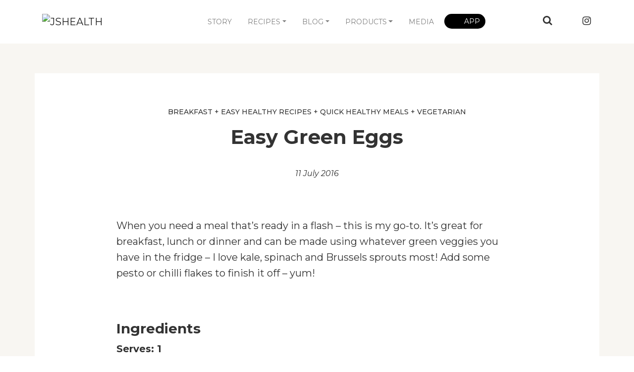

--- FILE ---
content_type: text/html; charset=UTF-8
request_url: https://jessicasepel.com/easy-green-eggs/
body_size: 14606
content:



<!DOCTYPE html>
<html lang="en-US">
<head>
	<meta charset="UTF-8">
	<meta name="viewport" content="width=device-width, initial-scale=1, shrink-to-fit=no">
	<link rel="profile" href="http://gmpg.org/xfn/11">
	<meta name="apple-itunes-app" content="app-id=1413912141">
	<meta name="viewport" content="width=device-width, initial-scale=1">
	<link rel="apple-touch-icon" sizes="57x57" href="https://jessicasepel.com/wp-content/uploads/2018/07/apple-icon-57x57-1.png">
	<link rel="apple-touch-icon" sizes="60x60" href="https://jessicasepel.com/wp-content/uploads/2018/07/apple-icon-60x60-1.png">
	<link rel="apple-touch-icon" sizes="72x72" href="https://jessicasepel.com/wp-content/uploads/2018/07/apple-icon-72x72-1.png">
	<link rel="apple-touch-icon" sizes="76x76" href="https://jessicasepel.com/wp-content/uploads/2018/07/apple-icon-76x76-1.png">
	<link rel="apple-touch-icon" sizes="114x114" href="https://jessicasepel.com/wp-content/uploads/2018/07/apple-icon-114x114-1.png">
	<link rel="apple-touch-icon" sizes="120x120" href="https://jessicasepel.com/wp-content/uploads/2018/07/apple-icon-120x120-1.png">
	<link rel="apple-touch-icon" sizes="144x144" href="https://jessicasepel.com/wp-content/uploads/2018/07/apple-icon-144x144-1.png">
	<link rel="apple-touch-icon" sizes="152x152" href="https://jessicasepel.com/wp-content/uploads/2018/07/apple-icon-152x152-1.png">
	<link rel="apple-touch-icon" sizes="180x180" href="https://jessicasepel.com/wp-content/uploads/2018/07/apple-icon-180x180-1.png">
	<link rel="icon" type="image/png" sizes="192x192" href="https://jessicasepel.com/wp-content/uploads/2018/07/android-icon-192x192-1.png">
	<link rel="icon" type="image/png" sizes="32x32" href="https://jessicasepel.com/wp-content/uploads/2018/07/favicon-32x32-1.png">
	<link rel="icon" type="image/png" sizes="96x96" href="https://jessicasepel.com/wp-content/uploads/2018/07/favicon-96x96-1.png">
	<link rel="icon" type="image/png" sizes="16x16" href="https://jessicasepel.com/wp-content/uploads/2018/07/favicon-16x16-1.png">
	<link rel="manifest" href="https://jessicasepel.com/wp-content/uploads/2018/07/manifest-1.json">
	<link rel="preconnect" href="https://fonts.googleapis.com">
<link rel="preconnect" href="https://fonts.gstatic.com" crossorigin>
<link href="https://fonts.googleapis.com/css2?family=Playfair+Display&family=Playfair:ital,opsz,wght@0,5..1200,300..900;1,5..1200,300..900&display=swap" rel="stylesheet">
<link href="https://fonts.googleapis.com/css2?family=Montserrat:ital,wght@0,100..900;1,100..900&display=swap" rel="stylesheet">	
	<link href="http://jshealthvitamins.com/cdn/shop/t/469/assets/fonts.css?v=54215811013074244421736804793" rel="stylesheet" type="text/css" media="all" />
	<meta name="msapplication-TileColor" content="#ffffff">
	<meta name="msapplication-TileImage" content="https://jessicasepel.com/wp-content/uploads/2018/07/ms-icon-144x144-1.png">
	<meta name="theme-color" content="#ffffff">
	<meta name="facebook-domain-verification" content="w6y3401d7zporvf08pgpjmj15x3910" />
	
	<title>Easy Green Eggs &#8211; JSHealth</title>
<meta name='robots' content='max-image-preview:large' />
	<style>img:is([sizes="auto" i], [sizes^="auto," i]) { contain-intrinsic-size: 3000px 1500px }</style>
	<link rel='dns-prefetch' href='//static.klaviyo.com' />
<link rel='dns-prefetch' href='//static.addtoany.com' />
<link rel="alternate" type="application/rss+xml" title="JSHealth &raquo; Feed" href="https://jessicasepel.com/feed/" />
<link rel="alternate" type="application/rss+xml" title="JSHealth &raquo; Comments Feed" href="https://jessicasepel.com/comments/feed/" />
<link rel="alternate" type="application/rss+xml" title="JSHealth &raquo; Easy Green Eggs Comments Feed" href="https://jessicasepel.com/easy-green-eggs/feed/" />
		<!-- This site uses the Google Analytics by ExactMetrics plugin v8.11.1 - Using Analytics tracking - https://www.exactmetrics.com/ -->
							<script src="//www.googletagmanager.com/gtag/js?id=G-24YV3547S4"  data-cfasync="false" data-wpfc-render="false" type="text/javascript" async></script>
			<script data-cfasync="false" data-wpfc-render="false" type="text/javascript">
				var em_version = '8.11.1';
				var em_track_user = true;
				var em_no_track_reason = '';
								var ExactMetricsDefaultLocations = {"page_location":"https:\/\/jessicasepel.com\/easy-green-eggs\/"};
								if ( typeof ExactMetricsPrivacyGuardFilter === 'function' ) {
					var ExactMetricsLocations = (typeof ExactMetricsExcludeQuery === 'object') ? ExactMetricsPrivacyGuardFilter( ExactMetricsExcludeQuery ) : ExactMetricsPrivacyGuardFilter( ExactMetricsDefaultLocations );
				} else {
					var ExactMetricsLocations = (typeof ExactMetricsExcludeQuery === 'object') ? ExactMetricsExcludeQuery : ExactMetricsDefaultLocations;
				}

								var disableStrs = [
										'ga-disable-G-24YV3547S4',
									];

				/* Function to detect opted out users */
				function __gtagTrackerIsOptedOut() {
					for (var index = 0; index < disableStrs.length; index++) {
						if (document.cookie.indexOf(disableStrs[index] + '=true') > -1) {
							return true;
						}
					}

					return false;
				}

				/* Disable tracking if the opt-out cookie exists. */
				if (__gtagTrackerIsOptedOut()) {
					for (var index = 0; index < disableStrs.length; index++) {
						window[disableStrs[index]] = true;
					}
				}

				/* Opt-out function */
				function __gtagTrackerOptout() {
					for (var index = 0; index < disableStrs.length; index++) {
						document.cookie = disableStrs[index] + '=true; expires=Thu, 31 Dec 2099 23:59:59 UTC; path=/';
						window[disableStrs[index]] = true;
					}
				}

				if ('undefined' === typeof gaOptout) {
					function gaOptout() {
						__gtagTrackerOptout();
					}
				}
								window.dataLayer = window.dataLayer || [];

				window.ExactMetricsDualTracker = {
					helpers: {},
					trackers: {},
				};
				if (em_track_user) {
					function __gtagDataLayer() {
						dataLayer.push(arguments);
					}

					function __gtagTracker(type, name, parameters) {
						if (!parameters) {
							parameters = {};
						}

						if (parameters.send_to) {
							__gtagDataLayer.apply(null, arguments);
							return;
						}

						if (type === 'event') {
														parameters.send_to = exactmetrics_frontend.v4_id;
							var hookName = name;
							if (typeof parameters['event_category'] !== 'undefined') {
								hookName = parameters['event_category'] + ':' + name;
							}

							if (typeof ExactMetricsDualTracker.trackers[hookName] !== 'undefined') {
								ExactMetricsDualTracker.trackers[hookName](parameters);
							} else {
								__gtagDataLayer('event', name, parameters);
							}
							
						} else {
							__gtagDataLayer.apply(null, arguments);
						}
					}

					__gtagTracker('js', new Date());
					__gtagTracker('set', {
						'developer_id.dNDMyYj': true,
											});
					if ( ExactMetricsLocations.page_location ) {
						__gtagTracker('set', ExactMetricsLocations);
					}
										__gtagTracker('config', 'G-24YV3547S4', {"forceSSL":"true","link_attribution":"true"} );
										window.gtag = __gtagTracker;										(function () {
						/* https://developers.google.com/analytics/devguides/collection/analyticsjs/ */
						/* ga and __gaTracker compatibility shim. */
						var noopfn = function () {
							return null;
						};
						var newtracker = function () {
							return new Tracker();
						};
						var Tracker = function () {
							return null;
						};
						var p = Tracker.prototype;
						p.get = noopfn;
						p.set = noopfn;
						p.send = function () {
							var args = Array.prototype.slice.call(arguments);
							args.unshift('send');
							__gaTracker.apply(null, args);
						};
						var __gaTracker = function () {
							var len = arguments.length;
							if (len === 0) {
								return;
							}
							var f = arguments[len - 1];
							if (typeof f !== 'object' || f === null || typeof f.hitCallback !== 'function') {
								if ('send' === arguments[0]) {
									var hitConverted, hitObject = false, action;
									if ('event' === arguments[1]) {
										if ('undefined' !== typeof arguments[3]) {
											hitObject = {
												'eventAction': arguments[3],
												'eventCategory': arguments[2],
												'eventLabel': arguments[4],
												'value': arguments[5] ? arguments[5] : 1,
											}
										}
									}
									if ('pageview' === arguments[1]) {
										if ('undefined' !== typeof arguments[2]) {
											hitObject = {
												'eventAction': 'page_view',
												'page_path': arguments[2],
											}
										}
									}
									if (typeof arguments[2] === 'object') {
										hitObject = arguments[2];
									}
									if (typeof arguments[5] === 'object') {
										Object.assign(hitObject, arguments[5]);
									}
									if ('undefined' !== typeof arguments[1].hitType) {
										hitObject = arguments[1];
										if ('pageview' === hitObject.hitType) {
											hitObject.eventAction = 'page_view';
										}
									}
									if (hitObject) {
										action = 'timing' === arguments[1].hitType ? 'timing_complete' : hitObject.eventAction;
										hitConverted = mapArgs(hitObject);
										__gtagTracker('event', action, hitConverted);
									}
								}
								return;
							}

							function mapArgs(args) {
								var arg, hit = {};
								var gaMap = {
									'eventCategory': 'event_category',
									'eventAction': 'event_action',
									'eventLabel': 'event_label',
									'eventValue': 'event_value',
									'nonInteraction': 'non_interaction',
									'timingCategory': 'event_category',
									'timingVar': 'name',
									'timingValue': 'value',
									'timingLabel': 'event_label',
									'page': 'page_path',
									'location': 'page_location',
									'title': 'page_title',
									'referrer' : 'page_referrer',
								};
								for (arg in args) {
																		if (!(!args.hasOwnProperty(arg) || !gaMap.hasOwnProperty(arg))) {
										hit[gaMap[arg]] = args[arg];
									} else {
										hit[arg] = args[arg];
									}
								}
								return hit;
							}

							try {
								f.hitCallback();
							} catch (ex) {
							}
						};
						__gaTracker.create = newtracker;
						__gaTracker.getByName = newtracker;
						__gaTracker.getAll = function () {
							return [];
						};
						__gaTracker.remove = noopfn;
						__gaTracker.loaded = true;
						window['__gaTracker'] = __gaTracker;
					})();
									} else {
										console.log("");
					(function () {
						function __gtagTracker() {
							return null;
						}

						window['__gtagTracker'] = __gtagTracker;
						window['gtag'] = __gtagTracker;
					})();
									}
			</script>
							<!-- / Google Analytics by ExactMetrics -->
		<script type="text/javascript">
/* <![CDATA[ */
window._wpemojiSettings = {"baseUrl":"https:\/\/s.w.org\/images\/core\/emoji\/16.0.1\/72x72\/","ext":".png","svgUrl":"https:\/\/s.w.org\/images\/core\/emoji\/16.0.1\/svg\/","svgExt":".svg","source":{"concatemoji":"https:\/\/jessicasepel.com\/wp-includes\/js\/wp-emoji-release.min.js?ver=6.8.3"}};
/*! This file is auto-generated */
!function(s,n){var o,i,e;function c(e){try{var t={supportTests:e,timestamp:(new Date).valueOf()};sessionStorage.setItem(o,JSON.stringify(t))}catch(e){}}function p(e,t,n){e.clearRect(0,0,e.canvas.width,e.canvas.height),e.fillText(t,0,0);var t=new Uint32Array(e.getImageData(0,0,e.canvas.width,e.canvas.height).data),a=(e.clearRect(0,0,e.canvas.width,e.canvas.height),e.fillText(n,0,0),new Uint32Array(e.getImageData(0,0,e.canvas.width,e.canvas.height).data));return t.every(function(e,t){return e===a[t]})}function u(e,t){e.clearRect(0,0,e.canvas.width,e.canvas.height),e.fillText(t,0,0);for(var n=e.getImageData(16,16,1,1),a=0;a<n.data.length;a++)if(0!==n.data[a])return!1;return!0}function f(e,t,n,a){switch(t){case"flag":return n(e,"\ud83c\udff3\ufe0f\u200d\u26a7\ufe0f","\ud83c\udff3\ufe0f\u200b\u26a7\ufe0f")?!1:!n(e,"\ud83c\udde8\ud83c\uddf6","\ud83c\udde8\u200b\ud83c\uddf6")&&!n(e,"\ud83c\udff4\udb40\udc67\udb40\udc62\udb40\udc65\udb40\udc6e\udb40\udc67\udb40\udc7f","\ud83c\udff4\u200b\udb40\udc67\u200b\udb40\udc62\u200b\udb40\udc65\u200b\udb40\udc6e\u200b\udb40\udc67\u200b\udb40\udc7f");case"emoji":return!a(e,"\ud83e\udedf")}return!1}function g(e,t,n,a){var r="undefined"!=typeof WorkerGlobalScope&&self instanceof WorkerGlobalScope?new OffscreenCanvas(300,150):s.createElement("canvas"),o=r.getContext("2d",{willReadFrequently:!0}),i=(o.textBaseline="top",o.font="600 32px Arial",{});return e.forEach(function(e){i[e]=t(o,e,n,a)}),i}function t(e){var t=s.createElement("script");t.src=e,t.defer=!0,s.head.appendChild(t)}"undefined"!=typeof Promise&&(o="wpEmojiSettingsSupports",i=["flag","emoji"],n.supports={everything:!0,everythingExceptFlag:!0},e=new Promise(function(e){s.addEventListener("DOMContentLoaded",e,{once:!0})}),new Promise(function(t){var n=function(){try{var e=JSON.parse(sessionStorage.getItem(o));if("object"==typeof e&&"number"==typeof e.timestamp&&(new Date).valueOf()<e.timestamp+604800&&"object"==typeof e.supportTests)return e.supportTests}catch(e){}return null}();if(!n){if("undefined"!=typeof Worker&&"undefined"!=typeof OffscreenCanvas&&"undefined"!=typeof URL&&URL.createObjectURL&&"undefined"!=typeof Blob)try{var e="postMessage("+g.toString()+"("+[JSON.stringify(i),f.toString(),p.toString(),u.toString()].join(",")+"));",a=new Blob([e],{type:"text/javascript"}),r=new Worker(URL.createObjectURL(a),{name:"wpTestEmojiSupports"});return void(r.onmessage=function(e){c(n=e.data),r.terminate(),t(n)})}catch(e){}c(n=g(i,f,p,u))}t(n)}).then(function(e){for(var t in e)n.supports[t]=e[t],n.supports.everything=n.supports.everything&&n.supports[t],"flag"!==t&&(n.supports.everythingExceptFlag=n.supports.everythingExceptFlag&&n.supports[t]);n.supports.everythingExceptFlag=n.supports.everythingExceptFlag&&!n.supports.flag,n.DOMReady=!1,n.readyCallback=function(){n.DOMReady=!0}}).then(function(){return e}).then(function(){var e;n.supports.everything||(n.readyCallback(),(e=n.source||{}).concatemoji?t(e.concatemoji):e.wpemoji&&e.twemoji&&(t(e.twemoji),t(e.wpemoji)))}))}((window,document),window._wpemojiSettings);
/* ]]> */
</script>
<style id='wp-emoji-styles-inline-css' type='text/css'>

	img.wp-smiley, img.emoji {
		display: inline !important;
		border: none !important;
		box-shadow: none !important;
		height: 1em !important;
		width: 1em !important;
		margin: 0 0.07em !important;
		vertical-align: -0.1em !important;
		background: none !important;
		padding: 0 !important;
	}
</style>
<link rel='stylesheet' id='wp-block-library-css' href='https://jessicasepel.com/wp-includes/css/dist/block-library/style.min.css?ver=6.8.3' type='text/css' media='all' />
<style id='classic-theme-styles-inline-css' type='text/css'>
/*! This file is auto-generated */
.wp-block-button__link{color:#fff;background-color:#32373c;border-radius:9999px;box-shadow:none;text-decoration:none;padding:calc(.667em + 2px) calc(1.333em + 2px);font-size:1.125em}.wp-block-file__button{background:#32373c;color:#fff;text-decoration:none}
</style>
<style id='global-styles-inline-css' type='text/css'>
:root{--wp--preset--aspect-ratio--square: 1;--wp--preset--aspect-ratio--4-3: 4/3;--wp--preset--aspect-ratio--3-4: 3/4;--wp--preset--aspect-ratio--3-2: 3/2;--wp--preset--aspect-ratio--2-3: 2/3;--wp--preset--aspect-ratio--16-9: 16/9;--wp--preset--aspect-ratio--9-16: 9/16;--wp--preset--color--black: #000000;--wp--preset--color--cyan-bluish-gray: #abb8c3;--wp--preset--color--white: #ffffff;--wp--preset--color--pale-pink: #f78da7;--wp--preset--color--vivid-red: #cf2e2e;--wp--preset--color--luminous-vivid-orange: #ff6900;--wp--preset--color--luminous-vivid-amber: #fcb900;--wp--preset--color--light-green-cyan: #7bdcb5;--wp--preset--color--vivid-green-cyan: #00d084;--wp--preset--color--pale-cyan-blue: #8ed1fc;--wp--preset--color--vivid-cyan-blue: #0693e3;--wp--preset--color--vivid-purple: #9b51e0;--wp--preset--gradient--vivid-cyan-blue-to-vivid-purple: linear-gradient(135deg,rgba(6,147,227,1) 0%,rgb(155,81,224) 100%);--wp--preset--gradient--light-green-cyan-to-vivid-green-cyan: linear-gradient(135deg,rgb(122,220,180) 0%,rgb(0,208,130) 100%);--wp--preset--gradient--luminous-vivid-amber-to-luminous-vivid-orange: linear-gradient(135deg,rgba(252,185,0,1) 0%,rgba(255,105,0,1) 100%);--wp--preset--gradient--luminous-vivid-orange-to-vivid-red: linear-gradient(135deg,rgba(255,105,0,1) 0%,rgb(207,46,46) 100%);--wp--preset--gradient--very-light-gray-to-cyan-bluish-gray: linear-gradient(135deg,rgb(238,238,238) 0%,rgb(169,184,195) 100%);--wp--preset--gradient--cool-to-warm-spectrum: linear-gradient(135deg,rgb(74,234,220) 0%,rgb(151,120,209) 20%,rgb(207,42,186) 40%,rgb(238,44,130) 60%,rgb(251,105,98) 80%,rgb(254,248,76) 100%);--wp--preset--gradient--blush-light-purple: linear-gradient(135deg,rgb(255,206,236) 0%,rgb(152,150,240) 100%);--wp--preset--gradient--blush-bordeaux: linear-gradient(135deg,rgb(254,205,165) 0%,rgb(254,45,45) 50%,rgb(107,0,62) 100%);--wp--preset--gradient--luminous-dusk: linear-gradient(135deg,rgb(255,203,112) 0%,rgb(199,81,192) 50%,rgb(65,88,208) 100%);--wp--preset--gradient--pale-ocean: linear-gradient(135deg,rgb(255,245,203) 0%,rgb(182,227,212) 50%,rgb(51,167,181) 100%);--wp--preset--gradient--electric-grass: linear-gradient(135deg,rgb(202,248,128) 0%,rgb(113,206,126) 100%);--wp--preset--gradient--midnight: linear-gradient(135deg,rgb(2,3,129) 0%,rgb(40,116,252) 100%);--wp--preset--font-size--small: 13px;--wp--preset--font-size--medium: 20px;--wp--preset--font-size--large: 36px;--wp--preset--font-size--x-large: 42px;--wp--preset--spacing--20: 0.44rem;--wp--preset--spacing--30: 0.67rem;--wp--preset--spacing--40: 1rem;--wp--preset--spacing--50: 1.5rem;--wp--preset--spacing--60: 2.25rem;--wp--preset--spacing--70: 3.38rem;--wp--preset--spacing--80: 5.06rem;--wp--preset--shadow--natural: 6px 6px 9px rgba(0, 0, 0, 0.2);--wp--preset--shadow--deep: 12px 12px 50px rgba(0, 0, 0, 0.4);--wp--preset--shadow--sharp: 6px 6px 0px rgba(0, 0, 0, 0.2);--wp--preset--shadow--outlined: 6px 6px 0px -3px rgba(255, 255, 255, 1), 6px 6px rgba(0, 0, 0, 1);--wp--preset--shadow--crisp: 6px 6px 0px rgba(0, 0, 0, 1);}:where(.is-layout-flex){gap: 0.5em;}:where(.is-layout-grid){gap: 0.5em;}body .is-layout-flex{display: flex;}.is-layout-flex{flex-wrap: wrap;align-items: center;}.is-layout-flex > :is(*, div){margin: 0;}body .is-layout-grid{display: grid;}.is-layout-grid > :is(*, div){margin: 0;}:where(.wp-block-columns.is-layout-flex){gap: 2em;}:where(.wp-block-columns.is-layout-grid){gap: 2em;}:where(.wp-block-post-template.is-layout-flex){gap: 1.25em;}:where(.wp-block-post-template.is-layout-grid){gap: 1.25em;}.has-black-color{color: var(--wp--preset--color--black) !important;}.has-cyan-bluish-gray-color{color: var(--wp--preset--color--cyan-bluish-gray) !important;}.has-white-color{color: var(--wp--preset--color--white) !important;}.has-pale-pink-color{color: var(--wp--preset--color--pale-pink) !important;}.has-vivid-red-color{color: var(--wp--preset--color--vivid-red) !important;}.has-luminous-vivid-orange-color{color: var(--wp--preset--color--luminous-vivid-orange) !important;}.has-luminous-vivid-amber-color{color: var(--wp--preset--color--luminous-vivid-amber) !important;}.has-light-green-cyan-color{color: var(--wp--preset--color--light-green-cyan) !important;}.has-vivid-green-cyan-color{color: var(--wp--preset--color--vivid-green-cyan) !important;}.has-pale-cyan-blue-color{color: var(--wp--preset--color--pale-cyan-blue) !important;}.has-vivid-cyan-blue-color{color: var(--wp--preset--color--vivid-cyan-blue) !important;}.has-vivid-purple-color{color: var(--wp--preset--color--vivid-purple) !important;}.has-black-background-color{background-color: var(--wp--preset--color--black) !important;}.has-cyan-bluish-gray-background-color{background-color: var(--wp--preset--color--cyan-bluish-gray) !important;}.has-white-background-color{background-color: var(--wp--preset--color--white) !important;}.has-pale-pink-background-color{background-color: var(--wp--preset--color--pale-pink) !important;}.has-vivid-red-background-color{background-color: var(--wp--preset--color--vivid-red) !important;}.has-luminous-vivid-orange-background-color{background-color: var(--wp--preset--color--luminous-vivid-orange) !important;}.has-luminous-vivid-amber-background-color{background-color: var(--wp--preset--color--luminous-vivid-amber) !important;}.has-light-green-cyan-background-color{background-color: var(--wp--preset--color--light-green-cyan) !important;}.has-vivid-green-cyan-background-color{background-color: var(--wp--preset--color--vivid-green-cyan) !important;}.has-pale-cyan-blue-background-color{background-color: var(--wp--preset--color--pale-cyan-blue) !important;}.has-vivid-cyan-blue-background-color{background-color: var(--wp--preset--color--vivid-cyan-blue) !important;}.has-vivid-purple-background-color{background-color: var(--wp--preset--color--vivid-purple) !important;}.has-black-border-color{border-color: var(--wp--preset--color--black) !important;}.has-cyan-bluish-gray-border-color{border-color: var(--wp--preset--color--cyan-bluish-gray) !important;}.has-white-border-color{border-color: var(--wp--preset--color--white) !important;}.has-pale-pink-border-color{border-color: var(--wp--preset--color--pale-pink) !important;}.has-vivid-red-border-color{border-color: var(--wp--preset--color--vivid-red) !important;}.has-luminous-vivid-orange-border-color{border-color: var(--wp--preset--color--luminous-vivid-orange) !important;}.has-luminous-vivid-amber-border-color{border-color: var(--wp--preset--color--luminous-vivid-amber) !important;}.has-light-green-cyan-border-color{border-color: var(--wp--preset--color--light-green-cyan) !important;}.has-vivid-green-cyan-border-color{border-color: var(--wp--preset--color--vivid-green-cyan) !important;}.has-pale-cyan-blue-border-color{border-color: var(--wp--preset--color--pale-cyan-blue) !important;}.has-vivid-cyan-blue-border-color{border-color: var(--wp--preset--color--vivid-cyan-blue) !important;}.has-vivid-purple-border-color{border-color: var(--wp--preset--color--vivid-purple) !important;}.has-vivid-cyan-blue-to-vivid-purple-gradient-background{background: var(--wp--preset--gradient--vivid-cyan-blue-to-vivid-purple) !important;}.has-light-green-cyan-to-vivid-green-cyan-gradient-background{background: var(--wp--preset--gradient--light-green-cyan-to-vivid-green-cyan) !important;}.has-luminous-vivid-amber-to-luminous-vivid-orange-gradient-background{background: var(--wp--preset--gradient--luminous-vivid-amber-to-luminous-vivid-orange) !important;}.has-luminous-vivid-orange-to-vivid-red-gradient-background{background: var(--wp--preset--gradient--luminous-vivid-orange-to-vivid-red) !important;}.has-very-light-gray-to-cyan-bluish-gray-gradient-background{background: var(--wp--preset--gradient--very-light-gray-to-cyan-bluish-gray) !important;}.has-cool-to-warm-spectrum-gradient-background{background: var(--wp--preset--gradient--cool-to-warm-spectrum) !important;}.has-blush-light-purple-gradient-background{background: var(--wp--preset--gradient--blush-light-purple) !important;}.has-blush-bordeaux-gradient-background{background: var(--wp--preset--gradient--blush-bordeaux) !important;}.has-luminous-dusk-gradient-background{background: var(--wp--preset--gradient--luminous-dusk) !important;}.has-pale-ocean-gradient-background{background: var(--wp--preset--gradient--pale-ocean) !important;}.has-electric-grass-gradient-background{background: var(--wp--preset--gradient--electric-grass) !important;}.has-midnight-gradient-background{background: var(--wp--preset--gradient--midnight) !important;}.has-small-font-size{font-size: var(--wp--preset--font-size--small) !important;}.has-medium-font-size{font-size: var(--wp--preset--font-size--medium) !important;}.has-large-font-size{font-size: var(--wp--preset--font-size--large) !important;}.has-x-large-font-size{font-size: var(--wp--preset--font-size--x-large) !important;}
:where(.wp-block-post-template.is-layout-flex){gap: 1.25em;}:where(.wp-block-post-template.is-layout-grid){gap: 1.25em;}
:where(.wp-block-columns.is-layout-flex){gap: 2em;}:where(.wp-block-columns.is-layout-grid){gap: 2em;}
:root :where(.wp-block-pullquote){font-size: 1.5em;line-height: 1.6;}
</style>
<link rel='stylesheet' id='wpos-slick-style-css' href='https://jessicasepel.com/wp-content/plugins/wp-trending-post-slider-and-widget/assets/css/slick.css?ver=1.3.1' type='text/css' media='all' />
<link rel='stylesheet' id='wtpsw-public-style-css' href='https://jessicasepel.com/wp-content/plugins/wp-trending-post-slider-and-widget/assets/css/wtpsw-public.css?ver=1.3.1' type='text/css' media='all' />
<link rel='stylesheet' id='understrap-styles-css' href='https://jessicasepel.com/wp-content/themes/jessicasepel/css/theme.min.css?ver=0.9.4.1742250558' type='text/css' media='all' />
<link rel='stylesheet' id='jquery.fancybox.css-css' href='https://jessicasepel.com/wp-content/themes/jessicasepel/js/fancybox/jquery.fancybox.css?ver=6.8.3' type='text/css' media='all' />
<link rel='stylesheet' id='slick.css-css' href='https://jessicasepel.com/wp-content/themes/jessicasepel/css/slick.css?ver=1.1' type='text/css' media='all' />
<link rel='stylesheet' id='customcss-css' href='https://jessicasepel.com/wp-content/themes/jessicasepel/css/custom.css?ver=1.1' type='text/css' media='all' />
<link rel='stylesheet' id='js_composer_custom_css-css' href='//jessicasepel.com/wp-content/uploads/js_composer/custom.css?ver=7.6' type='text/css' media='all' />
<link rel='stylesheet' id='addtoany-css' href='https://jessicasepel.com/wp-content/plugins/add-to-any/addtoany.min.css?ver=1.16' type='text/css' media='all' />
<script type="text/javascript" src="https://jessicasepel.com/wp-content/plugins/google-analytics-dashboard-for-wp/assets/js/frontend-gtag.min.js?ver=8.11.1" id="exactmetrics-frontend-script-js" async="async" data-wp-strategy="async"></script>
<script data-cfasync="false" data-wpfc-render="false" type="text/javascript" id='exactmetrics-frontend-script-js-extra'>/* <![CDATA[ */
var exactmetrics_frontend = {"js_events_tracking":"true","download_extensions":"doc,pdf,ppt,zip,xls,docx,pptx,xlsx","inbound_paths":"[{\"path\":\"\\\/go\\\/\",\"label\":\"affiliate\"},{\"path\":\"\\\/recommend\\\/\",\"label\":\"affiliate\"}]","home_url":"https:\/\/jessicasepel.com","hash_tracking":"false","v4_id":"G-24YV3547S4"};/* ]]> */
</script>
<script type="text/javascript" id="addtoany-core-js-before">
/* <![CDATA[ */
window.a2a_config=window.a2a_config||{};a2a_config.callbacks=[];a2a_config.overlays=[];a2a_config.templates={};
/* ]]> */
</script>
<script type="text/javascript" defer src="https://static.addtoany.com/menu/page.js" id="addtoany-core-js"></script>
<script type="text/javascript" src="https://jessicasepel.com/wp-includes/js/jquery/jquery.min.js?ver=3.7.1" id="jquery-core-js"></script>
<script type="text/javascript" src="https://jessicasepel.com/wp-includes/js/jquery/jquery-migrate.min.js?ver=3.4.1" id="jquery-migrate-js"></script>
<script type="text/javascript" defer src="https://jessicasepel.com/wp-content/plugins/add-to-any/addtoany.min.js?ver=1.1" id="addtoany-jquery-js"></script>
<script type="text/javascript" src="https://jessicasepel.com/wp-content/themes/jessicasepel/js/jquery.instagram.js?ver=0.9.4" id="jquery-instagram-js"></script>
<script type="text/javascript" src="https://jessicasepel.com/wp-content/themes/jessicasepel/js/slick.js?ver=0.9.4" id="jquery-slick-js"></script>
<script></script><link rel="https://api.w.org/" href="https://jessicasepel.com/wp-json/" /><link rel="alternate" title="JSON" type="application/json" href="https://jessicasepel.com/wp-json/wp/v2/posts/8807" /><link rel="EditURI" type="application/rsd+xml" title="RSD" href="https://jessicasepel.com/xmlrpc.php?rsd" />
<meta name="generator" content="WordPress 6.8.3" />
<link rel="canonical" href="https://jessicasepel.com/easy-green-eggs/" />
<link rel='shortlink' href='https://jessicasepel.com/?p=8807' />
<link rel="alternate" title="oEmbed (JSON)" type="application/json+oembed" href="https://jessicasepel.com/wp-json/oembed/1.0/embed?url=https%3A%2F%2Fjessicasepel.com%2Feasy-green-eggs%2F" />
<link rel="alternate" title="oEmbed (XML)" type="text/xml+oembed" href="https://jessicasepel.com/wp-json/oembed/1.0/embed?url=https%3A%2F%2Fjessicasepel.com%2Feasy-green-eggs%2F&#038;format=xml" />
<link rel="pingback" href="https://jessicasepel.com/xmlrpc.php">
<meta name="mobile-web-app-capable" content="yes">
<meta name="apple-mobile-web-app-capable" content="yes">
<meta name="apple-mobile-web-app-title" content="JSHealth - By Jessica Sepel">
<meta name="generator" content="Powered by WPBakery Page Builder - drag and drop page builder for WordPress."/>
<link rel="icon" href="https://jessicasepel.com/wp-content/uploads/2024/07/cropped-cropped-JS-icon-32x32.png" sizes="32x32" />
<link rel="icon" href="https://jessicasepel.com/wp-content/uploads/2024/07/cropped-cropped-JS-icon-192x192.png" sizes="192x192" />
<link rel="apple-touch-icon" href="https://jessicasepel.com/wp-content/uploads/2024/07/cropped-cropped-JS-icon-180x180.png" />
<meta name="msapplication-TileImage" content="https://jessicasepel.com/wp-content/uploads/2024/07/cropped-cropped-JS-icon-270x270.png" />
		<style type="text/css" id="wp-custom-css">
			html,
html body {
    font-family: "Montserrat", sans-serif !important;
}

#full-width-page-wrapper h1,#full-width-page-wrapper h2,#full-width-page-wrapper h3,.front_banner h3,.footer-cap h2 {font-family:"Montserrat", sans-serif;letter-spacing:-.05rem;font-weight:500;}
#main-menu>li:nth-last-child(-n+5) a {background:#000 url('https://jessicasepel.com/wp-content/uploads/2025/03/js-app-icon.png') no-repeat 15px 7px;background-size:20%!important;padding-left:40px!important;padding-top:5px!important;padding-bottom:5px!important}

.wrapper {background:#fff;}

.front_banner {position:relative}
.front_banner .feature-header-block .whBG,.front_banner .feature-header-block {border-radius:20px!important;}
.front_banner .feature-header-block h3 {font-size:40px}
.front_banner .feature-header-block {background:transparent}
.front_banner .feature-header-block .whBG {opacity: 0.8;}
.front_banner p {line-height:1.5;font-size:78%}


.js-green .vc_btn3.vc_btn3-color-success,.js-green  .vc_btn3.vc_btn3-color-success.vc_btn3-style-flat,.cta_btn_block a,.cta_btn_block .load_more {background:#5BCB85;border-color:#5BCB85;color:#fff!important}
.js-green .vc_btn3.vc_btn3-color-success:hover,.js-green  .vc_btn3.vc_btn3-color-success.vc_btn3-style-flat:hover,.cta_btn_block a:hover,.cta_btn_block .load_more:hover {background:#43B56E;color:#fff;border-color:#43B56E}

#brand-architecture {background:#faf6f3;padding:50px 0 30px 0;margin-top:20px}
#brand-architecture .vc_row {
  margin-left: 0;
  margin-right: 0;
}
#parent-brand {margin-bottom:0}
#parent-brand img {max-width:671px;width:100%;margin:0 auto;}
ul.brand-children {margin:0 auto;width:730px;}
ul.brand-children li {display:inline-block;float:left;}
ul.brand-children li a {background:transparent url('https://jessicasepel.com/wp-content/uploads/2025/03/brand-children.png') no-repeat 0 0;display:inline-block;background-size:675px 16px;margin:0!important;padding:0!important;float:left;text-indent:-9000px;outline:none;}
ul.brand-children li.nutrition a {width:160px;}
ul.brand-children li.vits a {background-position:-160px 0 ;width:184px;}
ul.brand-children li.app a {background-position:-344px 0 ;width:108px;}
ul.brand-children li.nourish a {background-position:-452px 0 ;width:223px;}
.center-percentage {position: absolute;left: 50%;top: 50%;transform: translate(-50%, -50%);}

#footer-full-content .footer-widget:nth-child(4) a {display: contents}
#footer-full-content .footer-widget:nth-child(4) ul li a {font-size:24px}
#wrapper-footer .site-footer .copyright {font-size:80%}
.social-footer-block {z-index:1000;color:#000!important}
.recipe-footer{ background: url("https://jessicasepel.com/wp-content/uploads/2025/03/recipe-footer-phones-2.png") no-repeat bottom right!important;
	background-size: contain!important;
	height:100%;
	}

@media only screen and (max-width: 992px){ 
.recipe-footer{background-size: 50%;}
	}

@media only screen and (max-width: 768px){ 
ul.brand-children {width:100%;}
ul.brand-children {margin:0 auto!important;padding:0 10%!important;}
ul.brand-children li {display:block;float:none;border-bottom:1px solid #bbb;overflow:auto;width:100%;padding:7px;margin-left:0;}
ul.brand-children li a {background:transparent url('https://jessicasepel.com/wp-content/uploads/2025/03/brand-children-mobile-lg.png') no-repeat 0 0;background-size:476px 159px;display:block;width:100%!important;}
ul.brand-children li.nutrition a {background-position:center 6px;}
ul.brand-children li.vits a {background-position:center -40px}
ul.brand-children li.app a {background-position:center -88px;}
ul.brand-children li.nourish a {background-position:center -136px;}
.front_banner .feature-header-block h3 {font-size:34px!important}
#footer-full-content .footer-widget ul li a {font-size:32px;}
#footer-full-content .footer-widget ul {padding: 0 31%;}
#footer-full-content .footer-widget:nth-child(4) {max-height:140px!important;overflow:hidden;}
#footer-full-content .footer-widget:nth-child(5) {padding:0 15%;scale:100%}
.recipe-footer{background-size: 60%;background-position: center bottom;}
.appRecipeText{padding-bottom:300px !important;}
}

@media only screen and (max-width: 576px){ 
.front_banner .feature-header-block {top:36px!important}
.front_banner p {line-height:1.4;margin:1rem 0 .5rem 0}
.recipe-footer{background-size: 85%;background-position: center bottom;}
}
@media only screen and (max-width: 399px){ 
.recipe-footer{background-size: 95%;}
.appRecipeText{padding-bottom:260px !important;}
	}




		</style>
		<noscript><style> .wpb_animate_when_almost_visible { opacity: 1; }</style></noscript>




</head>



<body class="wp-singular post-template post-template-single-no-header-recipe post-template-single-no-header-recipe-php single single-post postid-8807 single-format-standard wp-custom-logo wp-embed-responsive wp-theme-jessicasepel wpb-js-composer js-comp-ver-7.6 vc_responsive">
<!-- Google Tag Manager (noscript) -->
<noscript><iframe src="https://www.googletagmanager.com/ns.html?id=GTM-T8CP5N4"
height="0" width="0" style="display:none;visibility:hidden"></iframe></noscript>
<!-- End Google Tag Manager (noscript) -->

<div class="site " id="page">
	<!-- ******************* The Navbar Area ******************* -->
	<div id="wrapper-navbar" itemscope itemtype="http://schema.org/WebSite">

		<a class="skip-link sr-only sr-only-focusable" href="#content">Skip to content</a>
		<nav class="navbar navbar-expand-lg navbar-light bg-primary">
					<div class="container">
		
					<!-- Your site title as branding in the menu -->
					<a href="https://jessicasepel.com/" class="navbar-brand custom-logo-link" rel="home"><img src="https://jessicasepel.com/wp-content/uploads/2020/03/js-web-logo.svg" class="img-fluid" alt="JSHealth" decoding="async" /></a><!-- end custom logo -->

				<button class="navbar-toggler" type="button" data-toggle="collapse" data-target="#navbarNavDropdown" aria-controls="navbarNavDropdown" aria-expanded="false" aria-label="Toggle navigation">
					<span class="navbar-toggler-icon"></span>
				</button>

				<!-- The WordPress Menu goes here -->
				<div class="outer-menu-container">
				<div id="navbarNavDropdown" class="collapse navbar-collapse"><ul id="main-menu" class="navbar-nav ml-auto navbar-light"><li itemscope="itemscope" itemtype="https://www.schema.org/SiteNavigationElement" id="menu-item-16112" class="menu-item menu-item-type-post_type menu-item-object-page menu-item-16112 nav-item"><a title="STORY" href="https://jessicasepel.com/my-story/" class="nav-link">STORY</a></li>
<li itemscope="itemscope" itemtype="https://www.schema.org/SiteNavigationElement" id="menu-item-14155" class="menu-item menu-item-type-post_type menu-item-object-page menu-item-has-children dropdown menu-item-14155 nav-item"><a title="Recipes" href="https://jessicasepel.com/all-recipes/" data-hover="dropdown" aria-haspopup="true" aria-expanded="false" class="dropdown-toggle nav-link" id="menu-item-dropdown-14155">Recipes</a>
<ul class="dropdown-menu" aria-labelledby="menu-item-dropdown-14155" role="menu">
	<li itemscope="itemscope" itemtype="https://www.schema.org/SiteNavigationElement" id="menu-item-14111" class="menu-item menu-item-type-post_type menu-item-object-page menu-item-14111 nav-item"><a title="Breakfast" href="https://jessicasepel.com/breakfast-4/" class="dropdown-item">Breakfast</a></li>
	<li itemscope="itemscope" itemtype="https://www.schema.org/SiteNavigationElement" id="menu-item-14110" class="menu-item menu-item-type-post_type menu-item-object-page menu-item-14110 nav-item"><a title="LUNCH &#038; DINNER" href="https://jessicasepel.com/lunch-dinner/" class="dropdown-item">LUNCH &#038; DINNER</a></li>
	<li itemscope="itemscope" itemtype="https://www.schema.org/SiteNavigationElement" id="menu-item-14103" class="menu-item menu-item-type-post_type menu-item-object-page menu-item-14103 nav-item"><a title="ONE-PAN DINNERS" href="https://jessicasepel.com/one-pan-dinners/" class="dropdown-item">ONE-PAN DINNERS</a></li>
	<li itemscope="itemscope" itemtype="https://www.schema.org/SiteNavigationElement" id="menu-item-14108" class="menu-item menu-item-type-post_type menu-item-object-page menu-item-14108 nav-item"><a title="SIDE DISHES &#038; SALADS" href="https://jessicasepel.com/side-dishes-salads/" class="dropdown-item">SIDE DISHES &#038; SALADS</a></li>
	<li itemscope="itemscope" itemtype="https://www.schema.org/SiteNavigationElement" id="menu-item-14109" class="menu-item menu-item-type-post_type menu-item-object-page menu-item-14109 nav-item"><a title="SNACKS &#038; SWEETS" href="https://jessicasepel.com/snacks-sweets/" class="dropdown-item">SNACKS &#038; SWEETS</a></li>
	<li itemscope="itemscope" itemtype="https://www.schema.org/SiteNavigationElement" id="menu-item-14105" class="menu-item menu-item-type-post_type menu-item-object-page menu-item-14105 nav-item"><a title="DRINKS &#038; SMOOTHIES" href="https://jessicasepel.com/drinks-smoothies/" class="dropdown-item">DRINKS &#038; SMOOTHIES</a></li>
	<li itemscope="itemscope" itemtype="https://www.schema.org/SiteNavigationElement" id="menu-item-14107" class="menu-item menu-item-type-post_type menu-item-object-page menu-item-14107 nav-item"><a title="VEGAN" href="https://jessicasepel.com/vegan-3/" class="dropdown-item">VEGAN</a></li>
	<li itemscope="itemscope" itemtype="https://www.schema.org/SiteNavigationElement" id="menu-item-14106" class="menu-item menu-item-type-post_type menu-item-object-page menu-item-14106 nav-item"><a title="DAIRY-FREE" href="https://jessicasepel.com/dairy-free/" class="dropdown-item">DAIRY-FREE</a></li>
	<li itemscope="itemscope" itemtype="https://www.schema.org/SiteNavigationElement" id="menu-item-22873" class="menu-item menu-item-type-post_type menu-item-object-page menu-item-22873 nav-item"><a title="JSHealth Bowls" href="https://jessicasepel.com/jshealth-bowls/" class="dropdown-item">JSHealth Bowls</a></li>
</ul>
</li>
<li itemscope="itemscope" itemtype="https://www.schema.org/SiteNavigationElement" id="menu-item-23005" class="menu-item menu-item-type-post_type menu-item-object-page menu-item-has-children dropdown menu-item-23005 nav-item"><a title="Blog" href="https://jessicasepel.com/all-blogs/" data-hover="dropdown" aria-haspopup="true" aria-expanded="false" class="dropdown-toggle nav-link" id="menu-item-dropdown-23005">Blog</a>
<ul class="dropdown-menu" aria-labelledby="menu-item-dropdown-23005" role="menu">
	<li itemscope="itemscope" itemtype="https://www.schema.org/SiteNavigationElement" id="menu-item-14113" class="menu-item menu-item-type-post_type menu-item-object-page menu-item-14113 nav-item"><a title="Lifestyle" href="https://jessicasepel.com/reads-lifestyle/" class="dropdown-item">Lifestyle</a></li>
	<li itemscope="itemscope" itemtype="https://www.schema.org/SiteNavigationElement" id="menu-item-14112" class="menu-item menu-item-type-post_type menu-item-object-page menu-item-14112 nav-item"><a title="Nutrition" href="https://jessicasepel.com/reads-nutrition/" class="dropdown-item">Nutrition</a></li>
	<li itemscope="itemscope" itemtype="https://www.schema.org/SiteNavigationElement" id="menu-item-16563" class="menu-item menu-item-type-post_type menu-item-object-page menu-item-16563 nav-item"><a title="BODY LOVE REAL TALK" href="https://jessicasepel.com/real-talk/" class="dropdown-item">BODY LOVE REAL TALK</a></li>
	<li itemscope="itemscope" itemtype="https://www.schema.org/SiteNavigationElement" id="menu-item-14115" class="menu-item menu-item-type-post_type menu-item-object-page menu-item-14115 nav-item"><a title="Beauty" href="https://jessicasepel.com/reads-beauty/" class="dropdown-item">Beauty</a></li>
	<li itemscope="itemscope" itemtype="https://www.schema.org/SiteNavigationElement" id="menu-item-14114" class="menu-item menu-item-type-post_type menu-item-object-page menu-item-14114 nav-item"><a title="Fitness" href="https://jessicasepel.com/reads-fitness/" class="dropdown-item">Fitness</a></li>
	<li itemscope="itemscope" itemtype="https://www.schema.org/SiteNavigationElement" id="menu-item-13561" class="menu-item menu-item-type-post_type menu-item-object-page menu-item-13561 nav-item"><a title="Healthy Travel" href="https://jessicasepel.com/travel-2/" class="dropdown-item">Healthy Travel</a></li>
	<li itemscope="itemscope" itemtype="https://www.schema.org/SiteNavigationElement" id="menu-item-22434" class="menu-item menu-item-type-post_type menu-item-object-page menu-item-22434 nav-item"><a title="Testimonials" href="https://jessicasepel.com/testimonials/" class="dropdown-item">Testimonials</a></li>
</ul>
</li>
<li itemscope="itemscope" itemtype="https://www.schema.org/SiteNavigationElement" id="menu-item-22349" class="menu-item menu-item-type-post_type menu-item-object-page menu-item-has-children dropdown menu-item-22349 nav-item"><a title="Products" href="https://jessicasepel.com/products/" data-hover="dropdown" aria-haspopup="true" aria-expanded="false" class="dropdown-toggle nav-link" id="menu-item-dropdown-22349">Products</a>
<ul class="dropdown-menu" aria-labelledby="menu-item-dropdown-22349" role="menu">
	<li itemscope="itemscope" itemtype="https://www.schema.org/SiteNavigationElement" id="menu-item-24370" class="menu-item menu-item-type-custom menu-item-object-custom menu-item-24370 nav-item"><a title="All Products" href="https://jessicasepel.com/products/" class="dropdown-item">All Products</a></li>
	<li itemscope="itemscope" itemtype="https://www.schema.org/SiteNavigationElement" id="menu-item-24371" class="menu-item menu-item-type-custom menu-item-object-custom menu-item-24371 nav-item"><a title="JSHealth App" target="_blank" rel="noopener noreferrer" href="https://jessicasepel.com/app/" class="dropdown-item">JSHealth App</a></li>
	<li itemscope="itemscope" itemtype="https://www.schema.org/SiteNavigationElement" id="menu-item-24368" class="menu-item menu-item-type-custom menu-item-object-custom menu-item-24368 nav-item"><a title="Books By Jessica Sepel" target="_blank" rel="noopener noreferrer" href="https://jshealthvitamins.com/collections/books" class="dropdown-item">Books By Jessica Sepel</a></li>
</ul>
</li>
<li itemscope="itemscope" itemtype="https://www.schema.org/SiteNavigationElement" id="menu-item-22343" class="menu-item menu-item-type-post_type menu-item-object-page menu-item-22343 nav-item"><a title="Media" href="https://jessicasepel.com/pressmedia/" class="nav-link">Media</a></li>
<li itemscope="itemscope" itemtype="https://www.schema.org/SiteNavigationElement" id="menu-item-19224" class="menu-item menu-item-type-custom menu-item-object-custom menu-item-19224 nav-item"><a title="APP" href="https://jessicasepel.com/app" class="nav-link">APP</a></li>
<li itemscope="itemscope" itemtype="https://www.schema.org/SiteNavigationElement" id="menu-item-23753" class="menu-item menu-item-type-post_type menu-item-object-page menu-item-23753 nav-item"><a title="Contact" href="https://jessicasepel.com/contact/" class="nav-link">Contact</a></li>
<li itemscope="itemscope" itemtype="https://www.schema.org/SiteNavigationElement" id="menu-item-23751" class="menu-item menu-item-type-post_type menu-item-object-page menu-item-23751 nav-item"><a title="Terms" href="https://jessicasepel.com/terms-of-use/" class="nav-link">Terms</a></li>
<li itemscope="itemscope" itemtype="https://www.schema.org/SiteNavigationElement" id="menu-item-23752" class="menu-item menu-item-type-post_type menu-item-object-page menu-item-23752 nav-item"><a title="Privacy" href="https://jessicasepel.com/privacy-policy/" class="nav-link">Privacy</a></li>
<li itemscope="itemscope" itemtype="https://www.schema.org/SiteNavigationElement" id="menu-item-23750" class="menu-item menu-item-type-yspl_win menu-item-object-yspl_win menu-item-23750 nav-item">				<div class="yspl_win_wrap">
					<div class="widget-area">
						<div id="text-34" class="yspl_win_widget_nav widget_text">			<div class="textwidget"><p><a class="insta" href="http://instagram.com" target="_blank" rel="noopener">Instagram </a><a class="fb" href="http://facebook.com" target="_blank" rel="noopener">Facebook </a><a class="youtube" href="http://youtube.com" target="_blank" rel="noopener">YouTube</a></p>
</div>
		</div>					</div>
				</div>
				</li>
</ul></div>				</div>
				<div class="blk-screen"></div>
				<i class="fa fa-search nav-toggle" ></i>
				<a href="https://www.instagram.com/jshealth/" target="_blank" class="insta-link"><i class="fa fa-instagram" ></i></a>
				<div class="search-bar">
				<form id="nav-search-form" role="search" method="get" class="search-form" action="https://jessicasepel.com/">
			    <label>
			        <input type="search" class="search-field"
			            value="" name="s"
			            title="Search for:"placeholder="Search"  />
			    </label>
			    <input type="submit" class="search-submit search-btn-hack fa fa-search"
			        value="" />
				</form>
				</div>
						</div><!-- .container -->
			
		</nav><!-- .site-navigation -->

	</div><!-- #wrapper-navbar end -->


<div class="wrapper recipe-wrapper no-head" id="single-wrapper">



	<div class="container" id="content" tabindex="-1">

		<div class="row">


			<main class="site-main col-md-10 offset-md-1" id="main">

				
					
<article class="blog post-8807 post type-post status-publish format-standard has-post-thumbnail hentry category-breakfast category-recipes category-quick-meals-for-students category-vegetarian" id="post-8807">

	<header class="entry-header newtest">
		<h5 class="cat-list">Breakfast + Easy Healthy Recipes + Quick Healthy Meals + Vegetarian</h5>



		<h1 class="entry-title">Easy Green Eggs</h1>		<h6 class="entry-title-date">11 July 2016</h6>

		<div class="entry-meta">

			

		</div><!-- .entry-meta -->

	</header><!-- .entry-header -->

	<img width="810" height="538" src="https://jessicasepel.com/wp-content/uploads/2016/07/Eggs-1024x680.jpg" class="blog-feature wp-post-image" alt="" decoding="async" fetchpriority="high" srcset="https://jessicasepel.com/wp-content/uploads/2016/07/Eggs-1024x680.jpg 1024w, https://jessicasepel.com/wp-content/uploads/2016/07/Eggs-300x199.jpg 300w, https://jessicasepel.com/wp-content/uploads/2016/07/Eggs-768x510.jpg 768w" sizes="(max-width: 810px) 100vw, 810px" />
	<div class="entry-content">

		<p>When you need a meal that’s ready in a flash – this is my go-to. It’s great for breakfast, lunch or dinner and can be made using whatever green veggies you have in the fridge – I love kale, spinach and Brussels sprouts most! Add some pesto or chilli flakes to finish it off – yum!</p>

		
	</div><!-- .entry-content -->


</article><!-- #post-## -->
					


							<div class="row recipe-block">
				
				<div class="col-md">
									<h3>Ingredients</h3>					
					<p><strong>Serves: 1</strong></p>
<ul>
<li>1 organic, free-range eggs</li>
<li>1/4 leek, chopped</li>
<li>2 garlic cloves, minced</li>
<li>2 cups of mixed green veggies</li>
<li>1 tbsp coconut oil</li>
<li>1 tsp salt</li>
<li>1 tsp chilli flakes</li>
</ul>
<p>&nbsp;</p>
								<div>
				<div class="col-md">
									<h3>Method</h3>
					<ol>
<li>Melt the coconut oil in a saucepan on medium-heat.</li>
<li>Add the leek and garlic to the saucepan and sauté for 2-3 minutes, until leek turns translucent.</li>
<li>Add greens to the saucepan and sauté until wilted/well-cooked.</li>
<li>Crack the egg into a separate bowl.</li>
<li>Make a hole in the centre of the greens and slowly pour in the egg so it sits in the middle. You may want to reduce the heat so that the egg cooks through.</li>
<li>Cook for 5-7 minutes on low heat, until the egg white has set but the yolk is runny.</li>
<li>Remove from heat and serve on to plate, top with chilli flakes and a generous pinch of salt.</li>
</ol>
<p><strong>Notes:</strong></p>
<ul>
<li>Adjust the cooking times of the greens depending on what you’re adding – while spinach or kale don’t take too long to wilt, Brussels sprouts take 3-4 minutes to brown.</li>
</ul>
<p>&nbsp;</p>
								<div>

			</div>

				
					
				



			</main><!-- #main -->

		</div><!-- .row -->

 
		</div>

	</div><!-- #content -->

</div><!-- #single-wrapper -->
<div class="jumbotron lightBg suggested">
	<div class="container">
		<h2>You might also like</h2><div class="category-container"><div class="cat-thumb-row container"><div class="row flex-row flex-nowrap"><div class="bl-outer col-md-4"><div class="blog-link-container"><a href="https://jessicasepel.com/5-tips-for-restful-sleep/"><img width="700" height="449" src="https://jessicasepel.com/wp-content/uploads/2026/01/AdvancedSleep-USA-700x449.jpg" class="attachment-large-thumb size-large-thumb wp-post-image" alt="" decoding="async" loading="lazy" srcset="https://jessicasepel.com/wp-content/uploads/2026/01/AdvancedSleep-USA-700x449.jpg 700w, https://jessicasepel.com/wp-content/uploads/2026/01/AdvancedSleep-USA-1000x642.jpg 1000w" sizes="auto, (max-width: 700px) 100vw, 700px" /></a><h5 class="posted-on">2 days ago</h5><h4><a href="https://jessicasepel.com/5-tips-for-restful-sleep/">5 Tips for Restful Sleep</a></h4></div></div><div class="bl-outer col-md-4"><div class="blog-link-container"><a href="https://jessicasepel.com/3-easy-nourishing-salads/"><img width="700" height="449" src="https://jessicasepel.com/wp-content/uploads/2026/01/Grilled-Chicken-Avo-Grilled-Corn-Salad-BLOG-1-700x449.jpg" class="attachment-large-thumb size-large-thumb wp-post-image" alt="" decoding="async" loading="lazy" srcset="https://jessicasepel.com/wp-content/uploads/2026/01/Grilled-Chicken-Avo-Grilled-Corn-Salad-BLOG-1-700x449.jpg 700w, https://jessicasepel.com/wp-content/uploads/2026/01/Grilled-Chicken-Avo-Grilled-Corn-Salad-BLOG-1-1000x642.jpg 1000w" sizes="auto, (max-width: 700px) 100vw, 700px" /></a><h5 class="posted-on">1 week ago</h5><h4><a href="https://jessicasepel.com/3-easy-nourishing-salads/">3 Easy, Nourishing Salads</a></h4></div></div><div class="bl-outer col-md-4"><div class="blog-link-container"><a href="https://jessicasepel.com/2026-wellness-tool-kit/"><img width="700" height="449" src="https://jessicasepel.com/wp-content/uploads/2026/01/2026-habits-700x449.jpg" class="attachment-large-thumb size-large-thumb wp-post-image" alt="" decoding="async" loading="lazy" srcset="https://jessicasepel.com/wp-content/uploads/2026/01/2026-habits-700x449.jpg 700w, https://jessicasepel.com/wp-content/uploads/2026/01/2026-habits-1000x642.jpg 1000w" sizes="auto, (max-width: 700px) 100vw, 700px" /></a><h5 class="posted-on">2 weeks ago</h5><h4><a href="https://jessicasepel.com/2026-wellness-tool-kit/">2026 Wellness Tool Kit</a></h4></div></div></div></div></div>	</div>
</div>


<div id="brand-architecture">
	<div class="vc_row wpb_row vc_row-fluid">
  <div class="wpb_column vc_column_container vc_col-sm-12">
    <div class="vc_column-inner">
      <div class="wpb_wrapper">
        <div id="parent-brand" class="wpb_single_image wpb_content_element vc_align_center wpb_content_element vc_custom_1741909118569">
          <figure class="wpb_wrapper vc_figure">
            <div class="vc_single_image-wrapper vc_box_border_grey" align="center"><img loading="lazy" decoding="async" width="1341" height="79" src="https://jessicasepel.com/wp-content/uploads/2025/03/js-health-parent-logo.png" class="vc_single_image-img attachment-full" alt="" title="js-health-parent-logo" srcset="https://jessicasepel.com/wp-content/uploads/2025/03/js-health-parent-logo.png 1341w, https://jessicasepel.com/wp-content/uploads/2025/03/js-health-parent-logo-300x18.png 300w, https://jessicasepel.com/wp-content/uploads/2025/03/js-health-parent-logo-1024x60.png 1024w, https://jessicasepel.com/wp-content/uploads/2025/03/js-health-parent-logo-768x45.png 768w" sizes="(max-width: 1341px) 100vw, 1341px" /></div>
          </figure>
        </div>
      </div>
    </div>
  </div>
</div>
<div class="vc_row wpb_row vc_row-fluid">
  <div class="wpb_column vc_column_container vc_col-sm-12">
    <div class="vc_column-inner">
      <div class="wpb_wrapper">
        <div class="wpb_text_column wpb_content_element" >
          <div class="wpb_wrapper">
            <ul class="brand-children">
              <li class="nutrition"><a title="Nutrition" href="https://jessicasepel.com/all-recipes/">NUTRITION</a></li>
              <li class="vits"><a title="Vitamins" href="https://jshealthvitamins.com/">vitamins</a></li>
              <li class="app"><a title="App" href="https://jessicasepel.com/app/">app</a></li>
              <li class="nourish"><a title="Nourish Hub" href="https://jshealthvitamins.com/pages/nourish-hub">nourish hub</a></li>
            </ul>
          </div>
        </div>
      </div>
    </div>
  </div>
</div>
</div>
<!-- ******************* paste brand architecture code here once caching clears ******************* -->


	<!-- ******************* The Footer Full-width Widget Area ******************* -->

	<div class="wrapper" id="wrapper-footer-full">

		<div class="container" id="footer-full-content" tabindex="-1">

			<div class="row">

				<div id="nav_menu-9" class="footer-widget widget_nav_menu widget-count-5 "><h3 class="widget-title">Products</h3><div class="menu-footer-products-list-container"><ul id="menu-footer-products-list" class="menu"><li id="menu-item-21713" class="menu-item menu-item-type-custom menu-item-object-custom menu-item-21713"><a href="https://jshealthvitamins.com/collections/books">Books</a></li>
</ul></div></div><!-- .footer-widget --><div id="nav_menu-7" class="footer-widget widget_nav_menu widget-count-5 "><h3 class="widget-title">App</h3><div class="menu-footer-app-links-container"><ul id="menu-footer-app-links" class="menu"><li id="menu-item-21755" class="menu-item menu-item-type-custom menu-item-object-custom menu-item-21755"><a href="https://jessicasepel.com/app/">About</a></li>
<li id="menu-item-21756" class="menu-item menu-item-type-custom menu-item-object-custom menu-item-21756"><a href="https://signup.jessicasepel.com/">Join Now</a></li>
<li id="menu-item-21757" class="menu-item menu-item-type-custom menu-item-object-custom menu-item-21757"><a href="https://signup.jessicasepel.com/login">Log In</a></li>
<li id="menu-item-23001" class="menu-item menu-item-type-post_type menu-item-object-page menu-item-23001"><a href="https://jessicasepel.com/frequently-asked-questions/">FAQs</a></li>
</ul></div></div><!-- .footer-widget --><div id="nav_menu-8" class="footer-widget widget_nav_menu widget-count-5 "><h3 class="widget-title">Links</h3><div class="menu-footer-links-container"><ul id="menu-footer-links" class="menu"><li id="menu-item-21761" class="menu-item menu-item-type-post_type menu-item-object-page menu-item-21761"><a href="https://jessicasepel.com/contact/">Contact</a></li>
<li id="menu-item-21762" class="menu-item menu-item-type-post_type menu-item-object-page menu-item-21762"><a href="https://jessicasepel.com/terms-conditions/">Terms</a></li>
<li id="menu-item-21763" class="menu-item menu-item-type-post_type menu-item-object-page menu-item-21763"><a href="https://jessicasepel.com/privacy-policy-2/">Privacy</a></li>
</ul></div></div><!-- .footer-widget --><div id="block-5" class="footer-widget widget_block widget-count-5 "><h3 class="widget-title">Follow Us</h3><div class="wp-widget-group__inner-blocks">
<ul class="wp-block-social-links has-normal-icon-size has-icon-color is-style-logos-only is-layout-flex wp-block-social-links-is-layout-flex"><li style="color: #000000; " class="wp-social-link wp-social-link-instagram has-black-color wp-block-social-link"><a href="https://www.instagram.com/jshealth/" class="wp-block-social-link-anchor"><svg width="24" height="24" viewBox="0 0 24 24" version="1.1" xmlns="http://www.w3.org/2000/svg" aria-hidden="true" focusable="false"><path d="M12,4.622c2.403,0,2.688,0.009,3.637,0.052c0.877,0.04,1.354,0.187,1.671,0.31c0.42,0.163,0.72,0.358,1.035,0.673 c0.315,0.315,0.51,0.615,0.673,1.035c0.123,0.317,0.27,0.794,0.31,1.671c0.043,0.949,0.052,1.234,0.052,3.637 s-0.009,2.688-0.052,3.637c-0.04,0.877-0.187,1.354-0.31,1.671c-0.163,0.42-0.358,0.72-0.673,1.035 c-0.315,0.315-0.615,0.51-1.035,0.673c-0.317,0.123-0.794,0.27-1.671,0.31c-0.949,0.043-1.233,0.052-3.637,0.052 s-2.688-0.009-3.637-0.052c-0.877-0.04-1.354-0.187-1.671-0.31c-0.42-0.163-0.72-0.358-1.035-0.673 c-0.315-0.315-0.51-0.615-0.673-1.035c-0.123-0.317-0.27-0.794-0.31-1.671C4.631,14.688,4.622,14.403,4.622,12 s0.009-2.688,0.052-3.637c0.04-0.877,0.187-1.354,0.31-1.671c0.163-0.42,0.358-0.72,0.673-1.035 c0.315-0.315,0.615-0.51,1.035-0.673c0.317-0.123,0.794-0.27,1.671-0.31C9.312,4.631,9.597,4.622,12,4.622 M12,3 C9.556,3,9.249,3.01,8.289,3.054C7.331,3.098,6.677,3.25,6.105,3.472C5.513,3.702,5.011,4.01,4.511,4.511 c-0.5,0.5-0.808,1.002-1.038,1.594C3.25,6.677,3.098,7.331,3.054,8.289C3.01,9.249,3,9.556,3,12c0,2.444,0.01,2.751,0.054,3.711 c0.044,0.958,0.196,1.612,0.418,2.185c0.23,0.592,0.538,1.094,1.038,1.594c0.5,0.5,1.002,0.808,1.594,1.038 c0.572,0.222,1.227,0.375,2.185,0.418C9.249,20.99,9.556,21,12,21s2.751-0.01,3.711-0.054c0.958-0.044,1.612-0.196,2.185-0.418 c0.592-0.23,1.094-0.538,1.594-1.038c0.5-0.5,0.808-1.002,1.038-1.594c0.222-0.572,0.375-1.227,0.418-2.185 C20.99,14.751,21,14.444,21,12s-0.01-2.751-0.054-3.711c-0.044-0.958-0.196-1.612-0.418-2.185c-0.23-0.592-0.538-1.094-1.038-1.594 c-0.5-0.5-1.002-0.808-1.594-1.038c-0.572-0.222-1.227-0.375-2.185-0.418C14.751,3.01,14.444,3,12,3L12,3z M12,7.378 c-2.552,0-4.622,2.069-4.622,4.622S9.448,16.622,12,16.622s4.622-2.069,4.622-4.622S14.552,7.378,12,7.378z M12,15 c-1.657,0-3-1.343-3-3s1.343-3,3-3s3,1.343,3,3S13.657,15,12,15z M16.804,6.116c-0.596,0-1.08,0.484-1.08,1.08 s0.484,1.08,1.08,1.08c0.596,0,1.08-0.484,1.08-1.08S17.401,6.116,16.804,6.116z"></path></svg><span class="wp-block-social-link-label screen-reader-text">Instagram</span></a></li>

<li style="color: #000000; " class="wp-social-link wp-social-link-facebook has-black-color wp-block-social-link"><a href="https://www.facebook.com/JSHealth" class="wp-block-social-link-anchor"><svg width="24" height="24" viewBox="0 0 24 24" version="1.1" xmlns="http://www.w3.org/2000/svg" aria-hidden="true" focusable="false"><path d="M12 2C6.5 2 2 6.5 2 12c0 5 3.7 9.1 8.4 9.9v-7H7.9V12h2.5V9.8c0-2.5 1.5-3.9 3.8-3.9 1.1 0 2.2.2 2.2.2v2.5h-1.3c-1.2 0-1.6.8-1.6 1.6V12h2.8l-.4 2.9h-2.3v7C18.3 21.1 22 17 22 12c0-5.5-4.5-10-10-10z"></path></svg><span class="wp-block-social-link-label screen-reader-text">Facebook</span></a></li>

<li style="color: #000000; " class="wp-social-link wp-social-link-youtube has-black-color wp-block-social-link"><a href="https://www.youtube.com/channel/UCki0fGwxeQr2MflVI7RKcnw" class="wp-block-social-link-anchor"><svg width="24" height="24" viewBox="0 0 24 24" version="1.1" xmlns="http://www.w3.org/2000/svg" aria-hidden="true" focusable="false"><path d="M21.8,8.001c0,0-0.195-1.378-0.795-1.985c-0.76-0.797-1.613-0.801-2.004-0.847c-2.799-0.202-6.997-0.202-6.997-0.202 h-0.009c0,0-4.198,0-6.997,0.202C4.608,5.216,3.756,5.22,2.995,6.016C2.395,6.623,2.2,8.001,2.2,8.001S2,9.62,2,11.238v1.517 c0,1.618,0.2,3.237,0.2,3.237s0.195,1.378,0.795,1.985c0.761,0.797,1.76,0.771,2.205,0.855c1.6,0.153,6.8,0.201,6.8,0.201 s4.203-0.006,7.001-0.209c0.391-0.047,1.243-0.051,2.004-0.847c0.6-0.607,0.795-1.985,0.795-1.985s0.2-1.618,0.2-3.237v-1.517 C22,9.62,21.8,8.001,21.8,8.001z M9.935,14.594l-0.001-5.62l5.404,2.82L9.935,14.594z"></path></svg><span class="wp-block-social-link-label screen-reader-text">YouTube</span></a></li></ul>
</div></div><!-- .footer-widget --><div id="klaviyo_emailsignup_widget-2" class="footer-widget widget_klaviyo_emailsignup_widget widget-count-5 "><h3 class="widget-title">Stay Connected with Jess</h3><form id="kla_embed_klaviyo_emailsignup_widget-2" class="" action="//manage.kmail-lists.com/subscriptions/subscribe" data-ajax-submit="//manage.kmail-lists.com/ajax/subscriptions/subscribe" method="GET" target="_blank" novalidate="novalidate">
  <input type="hidden" name="g" value="Mim3LF">
  <p>Get expert wellness insights, nutrition tips, nourishing recipes, and exclusive content — delivered straight to your inbox.</p>
  <div class="klaviyo_field_group">
    <label for="kla_email_klaviyo_emailsignup_widget-2" style="display:none;">Stay Connected with Jess</label>
    <input type="text" value="" name="email" id="kla_email_klaviyo_emailsignup_widget-2" placeholder="Your email" />
    <button type="submit" class="klaviyo_submit_button" style="fas fa-chevron-right"></button>
  </div>
  <div class="klaviyo_messages">
    <div class="success_message" style="display:none;"></div>
    <div class="error_message" style="display:none;"></div>
  </div>
</form>
<script type="text/javascript" src="//www.klaviyo.com/media/js/public/klaviyo_subscribe.js"></script>
<script type="text/javascript">
  KlaviyoSubscribe.attachToForms("#kla_embed_klaviyo_emailsignup_widget-2", {
    hide_form_on_success: true
  });
</script>
</div><!-- .footer-widget -->
			</div>

		</div>

	</div><!-- #wrapper-footer-full -->


<div class="wrapper" id="wrapper-footer">
	
	
	

	<div class="container">

		<div class="row">

				<footer class="site-footer container" id="colophon">

						<!--<ul class="Footer__PaymentList HorizontalList">
					        <li class="HorizontalList__Item"></li>
		      		</ul>-->

					<div class="copyright">&copy; Copyright 2026, JSHealth Products Pty Ltd. All rights reserved.</div>

				</footer><!-- #colophon -->

		</div><!-- row end -->

	</div><!-- container end -->

</div><!-- wrapper end -->

</div><!-- #page we need this extra closing tag here -->

<script type="speculationrules">
{"prefetch":[{"source":"document","where":{"and":[{"href_matches":"\/*"},{"not":{"href_matches":["\/wp-*.php","\/wp-admin\/*","\/wp-content\/uploads\/*","\/wp-content\/*","\/wp-content\/plugins\/*","\/wp-content\/themes\/jessicasepel\/*","\/*\\?(.+)"]}},{"not":{"selector_matches":"a[rel~=\"nofollow\"]"}},{"not":{"selector_matches":".no-prefetch, .no-prefetch a"}}]},"eagerness":"conservative"}]}
</script>
<script async src='//static.klaviyo.com/onsite/js/klaviyo.js?company_id=Mrd4z9'></script><script type="text/javascript" id="kl-identify-browser-js-extra">
/* <![CDATA[ */
var klUser = {"current_user_email":"","commenter_email":""};
/* ]]> */
</script>
<script type="text/javascript" src="https://jessicasepel.com/wp-content/plugins/klaviyo/inc/js/kl-identify-browser.js" id="kl-identify-browser-js"></script>
<script type="text/javascript" src="https://jessicasepel.com/wp-content/themes/jessicasepel/js/theme.min.js?ver=0.9.4.1719132527" id="understrap-scripts-js"></script>
<script type="text/javascript" src="https://jessicasepel.com/wp-content/themes/jessicasepel/js/fancybox/jquery.fancybox.js?ver=3.5" id="jquery.fancybox.js-js"></script>
<script type="text/javascript" src="https://jessicasepel.com/wp-content/themes/jessicasepel/js/js-custom.js?ver=1.1" id="js-custom.js-js"></script>
<script type="text/javascript" id="wtpsw-public-script-js-extra">
/* <![CDATA[ */
var Wtpsw = {"ajaxurl":"https:\/\/jessicasepel.com\/wp-admin\/admin-ajax.php","is_mobile":"0","is_rtl":"0","post_view_count":"8807"};
/* ]]> */
</script>
<script type="text/javascript" src="https://jessicasepel.com/wp-content/plugins/wp-trending-post-slider-and-widget/assets/js/wtpsw-public.js?ver=1.3.1" id="wtpsw-public-script-js"></script>
<script></script>
</body>

</html>



--- FILE ---
content_type: text/css; charset=UTF-8
request_url: https://jessicasepel.com/wp-content/themes/jessicasepel/css/custom.css?ver=1.1
body_size: 1467
content:
.featured-post-block .breakout-wrapper .breakout .post-thumb-link-row .post-link-block {
    background-position: center;
}
@media only screen and (max-width: 768px) {
	.single #single-wrapper.no-head {padding-top: 0;}
	body.single #single-wrapper.no-head #content {top: 1px}
}
.app-banner-new{
	text-align: center;
	padding-top:50px;
	padding-bottom: 20px;
}
.app-banner-new:before{
	content:'';
	background:#fff;
	width:100%;
	height:100%;
	position:absolute;
	top:0;
	left:0
}
.app-banner-new .title{
	margin-bottom: 12px;
}
.app-banner-new h2{
	text-transform: uppercase;
}
.app-banner-new h2 span.green{
	color: #5bcb84;
	font-size: 102%;
}
.app-banner-new .vc_align_left.image-left{
	position: absolute;
	max-width: 15.3%;
	left: 17.8%;
	top: 0
}
.app-banner-new .vc_align_left.image-right{
	position: absolute;
	max-width: 24.3%;
	right: 7%;
	top: 0
}
.app-banner-new ul.app-content {
	list-style: none;
	font-size: 16px;
}
.app-banner-new ul.app-content li{
	margin-bottom: 7px;
}
.app-banner-new ul.app-content li a{
	background:#000;
	color:#fff;
	font-size: 16px;
	padding: 3px 10px;
	border-radius: 20px;
	-webkit-border-radius: 20px;
	-moz-border-radius:20px;
}
.app-banner-new .for-new{
	font-size: 9px;
	padding-top: 6px;
	color: #000;
	font-weight: 700;

}
.app-banner-new .image-right + .wpb_content_element{
	margin-bottom: 0;
}
.app-banner-new .google-play{
	display: inline-block;
	width: auto;
	max-width: 140px;
	margin: 0 10px;
}
.app-banner-new .google-play img{}
.app-banner-new .app-store{
	display: inline-block;
	width: auto;
	max-width: 140px;
}

.products-page .wpb_single_image.fancybox-iframe.iframe {
	position: relative;
}

.trending-posts h2.wpb_heading {
    margin-bottom: 44px;
}

.trending-posts .wpp-list {
    padding: 0;
    list-style: none;
	text-align: left;
	width: 100%;
}
.trending-posts .owl-carousel.wpp-list .wpp-thumbnail {
    margin: 0;
}

.trending-posts .wpp-list .wpp-meta {
    clear: both;
    padding: 20px 20px 0;
	text-transform: uppercase;
    font-size: 14px;
}

.trending-posts .wpp-list h4 {
    padding: 0 20px;
	margin: 4px 0 32px;
}

.trending-posts .wpp-list h4 .wpp-post-title {
    color: #333;
}
.trending-posts .wpp-list .owl-stage {
    display: flex;
}
.trending-posts .wpp-list .list-item {
	height: 100%;
	padding: 0 15px;
}
.trending-posts .wpp-list .list-item .list-item-inner {
    background-color: #f8f6f2;
	height: 100%;
	display: inline-block;
    vertical-align: top;
    width: 100%;
}
.trending-posts .wpp-list .slick-track {
    display: flex;
}

.trending-posts .wpp-list .slick-track .slick-slide > div {
    height: 100%;
}

.trending-posts .wpp-list .slick-slide {
    height: auto;
}
.trending-posts .wpp-list button.slick-prev, 
.trending-posts .wpp-list button.slick-next {
    outline: none;
    background-repeat: no-repeat;
    background-position: center;
    background-size: contain;
    width: 45px;
    height: 45px;
    position: absolute;
    top: 35%;
	outline: none;
    background-color: transparent;
    border: none;
    font-size: 0;
}

.trending-posts .wpp-list button.slick-prev {
    background-image: url(../img/arrow_left.svg);
    left: -85px;
}

.trending-posts .wpp-list button.slick-next {
    background-image: url(../img/arrow_right.svg);
    right: -85px;
}
.trending-posts .wpp-list button span {
    display: none;
}
.trending-posts .wpp-list-wrap {
    margin: 0 auto;
	max-width: 1140px;
}
.trending-posts .wpp-list .slick-list {
    width: 100%;
}
.pum-content .pop-up-container {
    margin-top: -1rem;
}
#wrapper-footer .site-footer .copyright {
    position: static;
}
.site-footer .copyright {
font-size:1rem!important;
}

div#wrapper-footer {
	padding: 15px 0;
	max-height: 100%;
    justify-content: center;
    align-items: center;
    justify-items: center;
    display: flex;
    text-align: center;
}
@media only screen and (max-width: 1300px){ 
	.trending-posts .owl-carousel .owl-nav button.owl-prev {
		left: -30px;
	}
	.trending-posts .owl-carousel .owl-nav button.owl-next {
		right: -30px;
	}
}
@media (max-width: 992px) and (min-width: 768px){
	.app-banner-new .vc_align_left.image-right{
		right:0
	}
	.app-banner-new .vc_align_left.image-left{
		max-width: 21%;
		left: 6%;
	}
}
@media (min-width: 768px){
	.app-banner-new .vc_align_left.image-left{
		position: absolute;
		max-width: 15.3%;
		left: 17.8%;
		top: 38%;
		transform: translateY(-50%);
		-moz-transform: translateY(-50%);
		-webkit-transform: translateY(-50%);
		-o-transform: translateY(-50%);
		-ms-transform: translateY(-50%);
	}
	.app-banner-new .vc_align_left.image-right{
		position: absolute;
		max-width: 24.3%;
		right: 7%;
		top: 38%;
		transform: translateY(-50%);
		-moz-transform: translateY(-50%);
		-webkit-transform: translateY(-50%);
		-o-transform: translateY(-50%);
		-ms-transform: translateY(-50%);
	}
}
@media (max-width: 1199px){
	.trending-posts .wpp-list button.slick-prev {
		left: -40px;
	}

	.trending-posts .wpp-list button.slick-next {
		right: -40px;
	}
}
@media (max-width: 768px){
	.wpb_single_image.row-two-bg-image {
		right: 0;
	}
	.wpb_single_image.row-three-bg-image {
		top: -45px;
	}
	.pum-theme-lightbox .pum-content + button.pum-close {
		right: -15px;
	}
	.trending-posts .wpp-list button.slick-prev, 
	.trending-posts .wpp-list button.slick-next {
		width: 30px;
		height: 30px;
	}

	.trending-posts .wpp-list button  {
		display: none !important;
	}
	.trending-posts .wpp-list button.slick-prev {
		left: 0;
	}

	.trending-posts .wpp-list button.slick-next {
		right: 0;
	}
	.trending-posts .wpp-list-wrap {overflow: hidden;position: relative;padding: 0 30px;margin: 0 -30px;}
	
	.trending-posts .wpp-list-wrap::-webkit-scrollbar {
    	display: none;
	}
    .trending-posts .wpp-list-wrap {
        -webkit-box-align: stretch;
        -webkit-align-items: stretch;
        -moz-box-align: stretch;
        -ms-flex-align: stretch;
        align-items: stretch;
        display: -webkit-box;
        display: -webkit-flex;
        display: -moz-box;
        display: -ms-flexbox;
        display: flex;
        padding: 0;
        margin: 0;
        display: flex;
        -webkit-box-align: stretch;
        -webkit-align-items: stretch;
        -moz-box-align: stretch;
        -ms-flex-align: stretch;
        align-items: stretch;
        display: -webkit-box;
        display: -webkit-flex;
        display: -moz-box;
        display: -ms-flexbox;
        display: flex;
    }
    .trending-posts .wpp-list {
        display: -webkit-box;
        display: -webkit-flex;
        display: -moz-box;
        display: -ms-flexbox;
        display: flex;
        -webkit-flex-wrap: wrap;
        -ms-flex-wrap: wrap;
        flex-wrap: wrap;
        -webkit-box-orient: horizontal!important;
        -webkit-box-direction: normal!important;
        -webkit-flex-direction: row!important;
        -moz-box-orient: horizontal!important;
        -moz-box-direction: normal!important;
        -ms-flex-direction: row!important;
        flex-direction: row!important;
        -webkit-flex-wrap: nowrap!important;
        -ms-flex-wrap: nowrap!important;
        flex-wrap: nowrap!important;
        padding: 0;
        width: 570px;
    }
    .trending-posts .wpp-list .list-item {
        -webkit-box-align: stretch;
        -webkit-align-items: stretch;
        -moz-box-align: stretch;
        -ms-flex-align: stretch;
        align-items: stretch;
        padding: 0 15px;
        width: 270px;
    }
	.trending-posts .wpp-list-wrap {
		margin-left: -15px;
		margin-right: -15px;
	}
    .trending-posts .owl-carousel.wpp-list .owl-stage-outer {
        overflow: initial;
    }
	.trending-posts .wpp-list .list-item img.wpp-thumbnail {
		margin: 0;
	}
	.trending-posts .wpp-list .slick-list {
		width: 100%;
		padding: 0 15px;
	}
}
@media (max-width: 767px){
.center-col .vc_custom_1625818041882 {
            background-position: right !important;
    }
	.app-banner-new .vc_align_left.image-left{
		position: relative;
		max-width: 38%;
		top: 0;
		left: 0;
		/* display: inline-block; */

		max-width: 46%;
		top: 19px;
		left: 0;
		margin-bottom: 30vw;
	}
	.app-banner-new .vc_align_left.image-right{
		position: relative;
		max-width: 62%;
		top: 0;
		left: 0;
		display: inline-block;
		margin-bottom:0;

		position: absolute;
		width: 100%;
		left: auto;
		right: 15px;
		top: 80px;
	}
	.app-banner-new .vc_align_left.image-right>figure{

	}
	.app-banner-new ul.app-content li {
		margin-bottom: 8px;
	}
	.app-banner-new h2{
		padding:0 20px
	}
	.app-banner-new .title {
		margin-bottom: 6px;
	}
	.app-banner-new ul.app-content{
		padding-left:0;
		font-size: 15px;
	}
	.app-banner-new{
		margin-bottom: -30px;
		padding-bottom:0
	}
	div#latest-posts {
		padding-top: 50px !important;
	}
}
@media (max-width: 650px){
	.app-banner-new ul.app-content{
		font-size: 14px;
		letter-spacing: -0.4px;
	}
	.app-banner-new ul.app-content li a{
		font-size:14px;
	}
	.app-banner-new .vc_align_left.image-left{
		margin-bottom: 32vw;
	}
}
@media (max-width: 576px){
	.featured-post-block .breakout-wrapper .breakout .post-thumb-link-row .post-link-block {
		display: block;
	}
	.featured-post-block .breakout-wrapper .breakout .post-thumb-link-row .post-link-block a {
		display: flex;
		padding: 0 14%;
		align-items: center;
	}
	.app-banner-new{
		padding-top:140px;
		margin-bottom: -30px;
	}
	.app-banner-new .vc_align_left.image-left{
		margin-bottom: 34vw;
	}
}
@media (max-width: 370px){
	.app-banner-new ul.app-content{
		letter-spacing: -0.4px;
		font-size:12px;
	}
	.app-banner-new ul.app-content li a{
		font-size: 12px;
		padding: 3px 7px;
	}
	.app-banner-new .google-play{
		margin:0
	}
	.app-banner-new .vc_align_left.image-right{
		max-width:58%
	}
}


@media (min-width: 769px) {
	.custom-col .vc_column-inner {
		/*padding-bottom: calc(100% - 438px) !important;*/
		padding-bottom: 0px !important;
	}
	.see_more_custom_button {
		margin-top: calc(100% - 438px) !important;
	}
	

}
@media only screen and (max-width: 1199px){
	.graniteBack .wpb_wrapper .wpb_column.vc_column_container.custom-col-mobile > .vc_column-inner {
		
		/*padding-bottom: calc(133% - 238px);*/
		padding-bottom: 0px;
	}
	.wpb_text_column.wpb_content_element.see_more_custom_button_mobile {
		margin-top: calc(133% - 238px);
	}
	.wpb_text_column.wpb_content_element.see_more_custom_button_mobile_app {
		margin-top: calc(133% - 238px);
	}
	
}
@media (max-width: 767px){
	.center-col .vc_custom_1673499233522 {
			background-position: right !important;
	}
}
	



--- FILE ---
content_type: application/javascript; charset=UTF-8
request_url: https://jessicasepel.com/wp-content/themes/jessicasepel/js/jquery.instagram.js?ver=0.9.4
body_size: 4665
content:
/* instafeed.js | v2.0.0-rc3 | https://github.com/stevenschobert/instafeed.js | License: MIT */
(function(global, factory) {
    typeof exports === "object" && typeof module !== "undefined" ? module.exports = factory() : typeof define === "function" && define.amd ? define(factory) : (global = typeof globalThis !== "undefined" ? globalThis : global || self, 
    global.Instafeed = factory());
  })(this, function() {
    "use strict";
    function assert(val, msg) {
      if (!val) {
        throw new Error(msg);
      }
    }
    function Instafeed(options) {
      assert(!options || typeof options === "object", "options must be an object, got " + options + " (" + typeof options + ")");
      var opts = {
        accessToken: null,
        accessTokenTimeout: 1e4,
        after: null,
        apiTimeout: 1e4,
        apiLimit: null,
        before: null,
        debug: false,
        error: null,
        filter: null,
        limit: null,
        mock: false,
        render: null,
        sort: null,
        success: null,
        target: "instafeed",
        template: '<a href="{{link}}"><img title="{{caption}}" src="{{image}}" /></a>',
        templateBoundaries: [ "{{", "}}" ],
        transform: null
      };
      var state = {
        running: false,
        node: null,
        token: null,
        paging: null,
        pool: []
      };
      if (options) {
        for (var optKey in opts) {
          if (typeof options[optKey] !== "undefined") {
            opts[optKey] = options[optKey];
          }
        }
      }
      assert(typeof opts.target === "string" || typeof opts.target === "object", "target must be a string or DOM node, got " + opts.target + " (" + typeof opts.target + ")");
      assert(typeof opts.accessToken === "string" || typeof opts.accessToken === "function", "accessToken must be a string or function, got " + opts.accessToken + " (" + typeof opts.accessToken + ")");
      assert(typeof opts.accessTokenTimeout === "number", "accessTokenTimeout must be a number, got " + opts.accessTokenTimeout + " (" + typeof opts.accessTokenTimeout + ")");
      assert(typeof opts.apiTimeout === "number", "apiTimeout must be a number, got " + opts.apiTimeout + " (" + typeof opts.apiTimeout + ")");
      assert(typeof opts.debug === "boolean", "debug must be true or false, got " + opts.debug + " (" + typeof opts.debug + ")");
      assert(typeof opts.mock === "boolean", "mock must be true or false, got " + opts.mock + " (" + typeof opts.mock + ")");
      assert(typeof opts.templateBoundaries === "object" && opts.templateBoundaries.length === 2 && typeof opts.templateBoundaries[0] === "string" && typeof opts.templateBoundaries[1] === "string", "templateBoundaries must be an array of 2 strings, got " + opts.templateBoundaries + " (" + typeof opts.templateBoundaries + ")");
      assert(!opts.template || typeof opts.template === "string", "template must null or string, got " + opts.template + " (" + typeof opts.template + ")");
      assert(!opts.error || typeof opts.error === "function", "error must be null or function, got " + opts.error + " (" + typeof opts.error + ")");
      assert(!opts.before || typeof opts.before === "function", "before must be null or function, got " + opts.before + " (" + typeof opts.before + ")");
      assert(!opts.after || typeof opts.after === "function", "after must be null or function, got " + opts.after + " (" + typeof opts.after + ")");
      assert(!opts.success || typeof opts.success === "function", "success must be null or function, got " + opts.success + " (" + typeof opts.success + ")");
      assert(!opts.filter || typeof opts.filter === "function", "filter must be null or function, got " + opts.filter + " (" + typeof opts.filter + ")");
      assert(!opts.transform || typeof opts.transform === "function", "transform must be null or function, got " + opts.transform + " (" + typeof opts.transform + ")");
      assert(!opts.sort || typeof opts.sort === "function", "sort must be null or function, got " + opts.sort + " (" + typeof opts.sort + ")");
      assert(!opts.render || typeof opts.render === "function", "render must be null or function, got " + opts.render + " (" + typeof opts.render + ")");
      assert(!opts.limit || typeof opts.limit === "number", "limit must be null or number, got " + opts.limit + " (" + typeof opts.limit + ")");
      assert(!opts.apiLimit || typeof opts.apiLimit === "number", "apiLimit must null or number, got " + opts.apiLimit + " (" + typeof opts.apiLimit + ")");
      this._state = state;
      this._options = opts;
    }
    Instafeed.prototype.run = function run() {
      var scope = this;
      this._debug("run", "options", this._options);
      this._debug("run", "state", this._state);
      if (this._state.running) {
        this._debug("run", "already running, skipping");
        return false;
      }
      this._start();
      this._debug("run", "getting dom node");
      if (typeof this._options.target === "string") {
        this._state.node = document.getElementById(this._options.target);
      } else {
        this._state.node = this._options.target;
      }
      if (!this._state.node) {
        this._fail(new Error("no element found with ID " + this._options.target));
        return false;
      }
      this._debug("run", "got dom node", this._state.node);
      this._debug("run", "getting access token");
      this._getAccessToken(function onTokenReceived(err, token) {
        if (err) {
          scope._debug("onTokenReceived", "error", err);
          scope._fail(new Error("error getting access token: " + err.message));
          return;
        }
        scope._debug("onTokenReceived", "got token", token);
        scope._state.token = token;
        scope._showNext(function onNextShown(err) {
          if (err) {
            scope._debug("onNextShown", "error", err);
            scope._fail(err);
            return;
          }
          scope._finish();
        });
      });
      return true;
    };
    Instafeed.prototype.hasNext = function hasNext() {
      var paging = this._state.paging;
      var pool = this._state.pool;
      this._debug("hasNext", "paging", paging);
      this._debug("hasNext", "pool", pool.length, pool);
      return pool.length > 0 || paging && typeof paging.next === "string";
    };
    Instafeed.prototype.next = function next() {
      var scope = this;
      if (!scope.hasNext()) {
        scope._debug("next", "hasNext is false, skipping");
        return false;
      }
      if (scope._state.running) {
        scope._debug("next", "already running, skipping");
        return false;
      }
      scope._start();
      scope._showNext(function onNextShown(err) {
        if (err) {
          scope._debug("onNextShown", "error", err);
          scope._fail(err);
          return;
        }
        scope._finish();
      });
    };
    Instafeed.prototype._showNext = function showNext(callback) {
      var scope = this;
      var url = null;
      var poolItems = null;
      var hasLimit = typeof this._options.limit === "number";
      scope._debug("showNext", "pool", scope._state.pool.length, scope._state.pool);
      if (scope._state.pool.length > 0) {
        if (hasLimit) {
          poolItems = scope._state.pool.splice(0, scope._options.limit);
        } else {
          poolItems = scope._state.pool.splice(0);
        }
        scope._debug("showNext", "items from pool", poolItems.length, poolItems);
        scope._debug("showNext", "updated pool", scope._state.pool.length, scope._state.pool);
        if (scope._options.mock) {
          scope._debug("showNext", "mock enabled, skipping render");
        } else {
          try {
            scope._renderData(poolItems);
          } catch (renderErr) {
            callback(renderErr);
            return;
          }
        }
        callback(null);
      } else {
        if (scope._state.paging && typeof scope._state.paging.next === "string") {
          url = scope._state.paging.next;
        } else {
          url = "https://graph.instagram.com/me/media?fields=caption,id,media_type,media_url,permalink,thumbnail_url,timestamp,username&access_token=" + scope._state.token;
          if (!scope._options.apiLimit && typeof scope._options.limit === "number") {
            scope._debug("showNext", "no apiLimit set, falling back to limit", scope._options.apiLimit, scope._options.limit);
            url = url + "&limit=" + scope._options.limit;
          } else if (typeof scope._options.apiLimit === "number") {
            scope._debug("showNext", "apiLimit set, overriding limit", scope._options.apiLimit, scope._options.limit);
            url = url + "&limit=" + scope._options.apiLimit;
          }
        }
        scope._debug("showNext", "making request", url);
        scope._makeApiRequest(url, function onResponseReceived(err, data) {
          var processed = null;
          if (err) {
            scope._debug("onResponseReceived", "error", err);
            callback(new Error("api request error: " + err.message));
            return;
          }
          scope._debug("onResponseReceived", "data", data);
          scope._success(data);
          scope._debug("onResponseReceived", "setting paging", data.paging);
          scope._state.paging = data.paging;
          try {
            processed = scope._processData(data);
            scope._debug("onResponseReceived", "processed data", processed);
            if (processed.unused && processed.unused.length > 0) {
              scope._debug("onResponseReceived", "saving unused to pool", processed.unused.length, processed.unused);
              for (var i = 0; i < processed.unused.length; i++) {
                scope._state.pool.push(processed.unused[i]);
              }
            }
          } catch (processErr) {
            callback(processErr);
            return;
          }
          if (scope._options.mock) {
            scope._debug("onResponseReceived", "mock enabled, skipping append");
          } else {
            try {
              scope._renderData(processed.items);
            } catch (renderErr) {
              callback(renderErr);
              return;
            }
          }
          callback(null);
        });
      }
    };
    Instafeed.prototype._processData = function processData(data) {
      var hasTransform = typeof this._options.transform === "function";
      var hasFilter = typeof this._options.filter === "function";
      var hasSort = typeof this._options.sort === "function";
      var hasLimit = typeof this._options.limit === "number";
      var transformedFiltered = [];
      var limitDelta = null;
      var dataItem = null;
      var transformedItem = null;
      var filterResult = null;
      var unusedItems = null;
      this._debug("processData", "hasFilter", hasFilter, "hasTransform", hasTransform, "hasSort", hasSort, "hasLimit", hasLimit);
      if (typeof data !== "object" || typeof data.data !== "object" || data.data.length <= 0) {
        return null;
      }
      for (var i = 0; i < data.data.length; i++) {
        dataItem = this._getItemData(data.data[i]);
        if (hasTransform) {
          try {
            transformedItem = this._options.transform(dataItem);
            this._debug("processData", "transformed item", dataItem, transformedItem);
          } catch (err) {
            this._debug("processData", "error calling transform", err);
            throw new Error("error in transform: " + err.message);
          }
        } else {
          transformedItem = dataItem;
        }
        if (hasFilter) {
          try {
            filterResult = this._options.filter(transformedItem);
            this._debug("processData", "filter item result", transformedItem, filterResult);
          } catch (err) {
            this._debug("processData", "error calling filter", err);
            throw new Error("error in filter: " + err.message);
          }
          if (filterResult) {
            transformedFiltered.push(transformedItem);
          }
        } else {
          transformedFiltered.push(transformedItem);
        }
      }
      if (hasSort) {
        try {
          transformedFiltered.sort(this._options.sort);
        } catch (err) {
          this._debug("processData", "error calling sort", err);
          throw new Error("error in sort: " + err.message);
        }
      }
      if (hasLimit) {
        limitDelta = transformedFiltered.length - this._options.limit;
        this._debug("processData", "checking limit", transformedFiltered.length, this._options.limit, limitDelta);
        if (limitDelta > 0) {
          unusedItems = transformedFiltered.slice(transformedFiltered.length - limitDelta);
          this._debug("processData", "unusedItems", unusedItems.length, unusedItems);
          transformedFiltered.splice(transformedFiltered.length - limitDelta, limitDelta);
        }
      }
      return {
        items: transformedFiltered,
        unused: unusedItems
      };
    };
    Instafeed.prototype._extractTags = function extractTags(str) {
      var exp = /#([^\s]+)/gi;
      var badChars = /[~`!@#$%^&*\(\)\-\+={}\[\]:;"'<>\?,\./|\\\s]+/i;
      var tags = [];
      var match = null;
      if (typeof str === "string") {
        while ((match = exp.exec(str)) !== null) {
          if (badChars.test(match[1]) === false) {
            tags.push(match[1]);
          }
        }
      }
      return tags;
    };
    Instafeed.prototype._getItemData = function getItemData(data) {
      var type = null;
      var image = null;
      switch (data.media_type) {
       case "IMAGE":
        type = "image";
        image = data.media_url;
        break;
  
       case "VIDEO":
        type = "video";
        image = data.thumbnail_url;
        break;
  
       case "CAROUSEL_ALBUM":
        type = "album";
        image = data.media_url;
        break;
      }
      return {
        caption: data.caption,
        tags: this._extractTags(data.caption),
        id: data.id,
        image: image,
        link: data.permalink,
        model: data,
        timestamp: data.timestamp,
        type: type,
        username: data.username
      };
    };
    Instafeed.prototype._renderData = function renderData(items) {
      var hasTemplate = typeof this._options.template === "string";
      var hasRender = typeof this._options.render === "function";
      var item = null;
      var itemHtml = null;
      var container = null;
      var html = "";
      this._debug("renderData", "hasTemplate", hasTemplate, "hasRender", hasRender);
      if (typeof items !== "object" || items.length <= 0) {
        return;
      }
      for (var i = 0; i < items.length; i++) {
        item = items[i];
        if (hasRender) {
          try {
            itemHtml = this._options.render(item, this._options);
            this._debug("renderData", "custom render result", item, itemHtml);
          } catch (err) {
            this._debug("renderData", "error calling render", err);
            throw new Error("error in render: " + err.message);
          }
        } else if (hasTemplate) {
          itemHtml = this._basicRender(item);
        }
        if (itemHtml) {
          html = html + itemHtml;
        } else {
          this._debug("renderData", "render item did not return any content", item);
        }
      }
      this._debug("renderData", "html content", html);
      container = document.createElement("div");
      container.innerHTML = html;
      this._debug("renderData", "container", container, container.childNodes.length, container.childNodes);
      while (container.childNodes.length > 0) {
        this._debug("renderData", "appending child", container.childNodes[0]);
        this._state.node.appendChild(container.childNodes[0]);
      }
    };
    Instafeed.prototype._basicRender = function basicRender(data) {
      var exp = new RegExp(this._options.templateBoundaries[0] + "([\\s\\w.]+)" + this._options.templateBoundaries[1], "gm");
      var template = this._options.template;
      var match = null;
      var output = "";
      var substr = null;
      var lastIndex = 0;
      var keyPath = null;
      var keyPathValue = null;
      while ((match = exp.exec(template)) !== null) {
        keyPath = match[1];
        substr = template.slice(lastIndex, match.index);
        output = output + substr;
        keyPathValue = this._valueForKeyPath(keyPath, data);
        if (keyPathValue) {
          output = output + keyPathValue.toString();
        }
        lastIndex = exp.lastIndex;
      }
      if (lastIndex < template.length) {
        substr = template.slice(lastIndex, template.length);
        output = output + substr;
      }
      return output;
    };
    Instafeed.prototype._valueForKeyPath = function valueForKeyPath(keyPath, data) {
      var exp = /([\w]+)/gm;
      var match = null;
      var key = null;
      var lastValue = data;
      while ((match = exp.exec(keyPath)) !== null) {
        if (typeof lastValue !== "object") {
          return null;
        }
        key = match[1];
        lastValue = lastValue[key];
      }
      return lastValue;
    };
    Instafeed.prototype._fail = function fail(err) {
      var didHook = this._runHook("error", err);
      if (!didHook && console && typeof console.error === "function") {
        console.error(err);
      }
      this._state.running = false;
    };
    Instafeed.prototype._start = function start() {
      this._state.running = true;
      this._runHook("before");
    };
    Instafeed.prototype._finish = function finish() {
      this._runHook("after");
      this._state.running = false;
    };
    Instafeed.prototype._success = function success(data) {
      this._runHook("success", data);
      this._state.running = false;
    };
    Instafeed.prototype._makeApiRequest = function makeApiRequest(url, callback) {
      var called = false;
      var scope = this;
      var apiRequest = null;
      var callbackOnce = function callbackOnce(err, value) {
        if (!called) {
          called = true;
          callback(err, value);
        }
      };
      apiRequest = new XMLHttpRequest();
      apiRequest.ontimeout = function apiRequestTimedOut() {
        callbackOnce(new Error("api request timed out"));
      };
      apiRequest.onerror = function apiRequestOnError() {
        callbackOnce(new Error("api connection error"));
      };
      apiRequest.onload = function apiRequestOnLoad(event) {
        var contentType = apiRequest.getResponseHeader("Content-Type");
        var responseJson = null;
        scope._debug("apiRequestOnLoad", "loaded", event);
        scope._debug("apiRequestOnLoad", "response status", apiRequest.status);
        scope._debug("apiRequestOnLoad", "response content type", contentType);
        if (contentType.indexOf("application/json") >= 0) {
          try {
            responseJson = JSON.parse(apiRequest.responseText);
          } catch (err) {
            scope._debug("apiRequestOnLoad", "json parsing error", err, apiRequest.responseText);
            callbackOnce(new Error("error parsing response json"));
            return;
          }
        }
        if (apiRequest.status !== 200) {
          if (responseJson && responseJson.error) {
            callbackOnce(new Error(responseJson.error.code + " " + responseJson.error.message));
          } else {
            callbackOnce(new Error("status code " + apiRequest.status));
          }
          return;
        }
        callbackOnce(null, responseJson);
      };
      apiRequest.open("GET", url, true);
      apiRequest.timeout = this._options.apiTimeout;
      apiRequest.send();
    };
    Instafeed.prototype._getAccessToken = function getAccessToken(callback) {
      var called = false;
      var scope = this;
      var timeoutCheck = null;
      var callbackOnce = function callbackOnce(err, value) {
        if (!called) {
          called = true;
          clearTimeout(timeoutCheck);
          callback(err, value);
        }
      };
      if (typeof this._options.accessToken === "function") {
        this._debug("getAccessToken", "calling accessToken as function");
        timeoutCheck = setTimeout(function accessTokenTimeoutCheck() {
          scope._debug("getAccessToken", "timeout check", called);
          callbackOnce(new Error("accessToken timed out"), null);
        }, this._options.accessTokenTimeout);
        try {
          this._options.accessToken(function accessTokenReceiver(err, value) {
            scope._debug("getAccessToken", "received accessToken callback", called, err, value);
            callbackOnce(err, value);
          });
        } catch (err) {
          this._debug("getAccessToken", "error invoking the accessToken as function", err);
          callbackOnce(err, null);
        }
      } else {
        this._debug("getAccessToken", "treating accessToken as static", typeof this._options.accessToken);
        callbackOnce(null, this._options.accessToken);
      }
    };
    Instafeed.prototype._debug = function debug() {
      var args = null;
      if (this._options.debug && console && typeof console.log === "function") {
        args = [].slice.call(arguments);
        args[0] = "[Instafeed] [" + args[0] + "]";
        console.log.apply(null, args);
      }
    };
    Instafeed.prototype._runHook = function runHook(hookName, data) {
      var success = false;
      if (typeof this._options[hookName] === "function") {
        try {
          this._options[hookName](data);
          success = true;
        } catch (err) {
          this._debug("runHook", "error calling hook", hookName, err);
        }
      }
      return success;
    };
    return Instafeed;
  });

--- FILE ---
content_type: application/javascript; charset=UTF-8
request_url: https://jessicasepel.com/wp-content/themes/jessicasepel/js/js-custom.js?ver=1.1
body_size: 2015
content:
( function( $ ) {
	$('.trending-posts .wpp-list').slick({
		dots: false,
		infinite: true,
		speed: 300,
		slidesToShow: 3,
		slidesToScroll: 1,
		responsive: [
			{
				breakpoint: 1024,
				settings: {
					slidesToShow: 3,
					slidesToScroll: 1,
					infinite: true
				}
			},
			{
				breakpoint: 768,
				settings: {
					slidesToShow: 2,
					slidesToScroll: 1
				}
			}
		]
	});
	$('.trending-posts .wpp-list').slick('setPosition');
	$(".trending-posts .wpp-list").not('.slick-initialized').slick();

	// category load more posts functionality setup
	$(".load_more").click(function(){
		blogAjaxReuqest($(this).attr('data-category'),$(this).attr('data-offset'),false,$(this).attr('data-order'),$(this).attr('data-orderby'),$(this).attr('data-multicat'), $(this).attr('data-blog'));
	});


	// set up FAQ click functionality.

	if($(".faq")){
		setUpFaq();
	}

	// FANCYBOX MODAL WINDOW
	$(".modal-window a").fancybox();
	$("a.modal-window").fancybox();

	


	// CHECK FOR BLOG SECTION SUBMENU
	$currTarg = $(".load_more").attr('data-category');
	$menuItems = $('#blog-menu > li > a');
	console.log("LOCATION: " + $currTarg);
	console.log("SUBS: " + $menuItems);

	$menuItems.each(function( $i ){
		
		$linkURL = $(this).attr('href');

		if ($linkURL.includes($currTarg)){
			$(this).addClass("current");

			if($(this).parent("li").children(".sub-menu").length){
				$("#blog-sort-list").append('<div class="visible-menu-container"></div>');
				$(this).parent("li").children(".sub-menu").clone().appendTo(".visible-menu-container").addClass("visible-sub-menu");
				$(".visible-sub-menu a").click(function(){
					$(".visible-sub-menu a").removeClass("current");
					event.preventDefault();
					$url = $(this).attr('href');
					$arry = $url.split("/");
					$targ = $arry[$arry.length -2];
					blogAjaxReuqest($targ,0,true);
					$(this).addClass('current');

				});
			}

		}


	})



	// 
	$('#navbarNavDropdown').on('hidden.bs.collapse', function () {
  			$(".blk-screen").removeClass("active");
  			$(".navbar").removeClass("active");
	})


	/ 
	$('#navbarNavDropdown').on('show.bs.collapse', function () {
  			$(".blk-screen").addClass("active");
  			$(".navbar").addClass("active");
	})


	$("#blog-menu a").click(function(){

		$(".visible-menu-container").remove();

		event.preventDefault();
		$url = $(this).attr('href');
		$arry = $url.split("/");
		$targ = $arry[$arry.length -2];
		blogAjaxReuqest($targ,0,true);



			$("#blog-menu").find(".current").removeClass('current');


			console.log($targ);

			//$url = $(this).parent("li").addClass('current');

			if($(this).parent("li").children(".sub-menu").length){
				$("#blog-sort-list").append('<div class="visible-menu-container"></div>');
				$(this).parent("li").children(".sub-menu").clone().appendTo(".visible-menu-container").addClass("visible-sub-menu");
				$(".visible-sub-menu a").click(function(){
					$(".visible-sub-menu a").removeClass("current");
					event.preventDefault();
					$url = $(this).attr('href');
					$arry = $url.split("/");
					$targ = $arry[$arry.length -2];
					blogAjaxReuqest($targ,0,true);
					$(this).addClass('current');

				});
			}




		

		$(this).addClass('current');

		// console.log( $(".sub-menu").length );
		// if( $(this).parents(".sub-menu").length == 1){
		// 	$(this).parents(".sub-menu").parent("li").addClass("current");
		// 	$(this).addClass('current');
		// }

	});





	$(".nav-toggle").click(function(){

		if($(this).hasClass("open")){
			$(".search-bar").css("display","none");
			$(this).removeClass("open");
			$(this).addClass("fa-search");
			$(this).removeClass("fa-search-minus");
		}else{
			$(".search-bar").css("display","inline-block");
			$(this).addClass("open");
			$(this).addClass("fa-search-minus");
			$(this).removeClass("fa-search");
		}

	});

	if($("#recipe-sort-list").length){
		setRecipeNavigation();
	}

	if($("#blog-menu").length){
		$targ = $(".load_more").attr('data-category');
		console.log('targ: '+$targ);
		$("#blog-menu a").each(function(){

		$url = $(this).attr('href');
		$arry = $url.split("/");
		$lnk = $arry[$arry.length -2];

		if($lnk===$targ){
			$(this).parent("li").addClass("parent-cat")
		}

		//$url = $(this).addClass('current');

		});
	}
	




	$('body').on('mouseenter mouseleave','.dropdown',function(e){
  var _d=$(e.target).closest('.dropdown');_d.addClass('show');
  setTimeout(function(){
    _d[_d.is(':hover')?'addClass':'removeClass']('show');
    $('[data-toggle="dropdown"]', _d).attr('aria-expanded',_d.is(':hover'));
  },300);
});





} )( jQuery );

// FAQ accordion setup


function setUpFaq(){
	jQuery(".accordionCategory button").first().addClass("active");
	jQuery(".accordionCategory button").click(function(){
		event.preventDefault();
		jQuery(".accordionCategory button").removeClass("active");
		jQuery(this).addClass("active");
		$targ = jQuery(".accordionCategory button").index( jQuery(this) );
		jQuery(".faq .vc_tta-container").css( 'display','none'  );
		jQuery(".faq .vc_tta-container").eq($targ).fadeIn();
	});
}




function setRecipeNavigation(){
	
	jQuery("#recipe-menu").prepend('<li class="menu-item-home"><a href="#">Sort By</a><ul><li><a href="#" data-order="ASC" data-orderby="title">A-Z</a></li><li><a href="#" data-order="DESC" data-orderby="title">Z-A</a></li><li><a href="#" data-order="DESC" data-orderby="date">Newest</a></li><li><a href="#" data-order="ASC" data-orderby="date">Oldest</a></li></ul></li>');
	jQuery(".menu-item-has-children .sub-menu").prepend('<li><a href="#" data-category="" >All</li>');

	$currCats = '';

	$navParent = jQuery("#recipe-menu .menu-item-home").each(function( $i ){
		jQuery(this).children("a:first-child").attr("href","#");

		jQuery(this).children("a:first-child").click(function(){
			event.preventDefault();

			if(jQuery(this).parent().hasClass('current')){
				jQuery(this).parent().removeClass('current');
				return;
			}

			console.log("CLICK");
			jQuery("#recipe-menu .menu-item-home").removeClass("current");
			jQuery(this).parent().addClass("current");
		});

		if(jQuery(this)[0] == jQuery("#recipe-menu .menu-item-home")[0]){
			return;
		}

		jQuery(this).attr("data-current","")

	});


	jQuery("#recipe-menu li ul li a").click(function(){

		$currCats = '';
		$order = '';
		$orderby = '';


		jQuery("#recipe-menu .menu-item-home").removeClass("current");

		event.preventDefault();
		$url = jQuery(this).attr('href');
		$targ = "";
		if($url == "#"){
			$targ = ""
		}else{
			$arry = $url.split("/");
			$targ = $arry[$arry.length -2];
		}
		//console.log($targ);
		jQuery(this).closest('.menu-item-home').attr("data-current",$targ);

		if(jQuery(this).attr("data-order")) {
			jQuery(".load_more").attr('data-order', jQuery(this).attr("data-order"));
		}
		if(jQuery(this).attr("data-orderby")){
			jQuery(".load_more").attr('data-orderby', jQuery(this).attr("data-orderby"));
		}

		jQuery('#recipe-menu .menu-item-home').each(function( $i ){
			if( jQuery(this).attr("data-current")){
					if($currCats != ''){
						$currCats += '+';
					}
					$currCats += (jQuery(this).attr("data-current"));
				return
			}
			
		})

		if($currCats == ''){
			recipes = "recipes"
		}

		$order   = jQuery(this).attr("data-order");
		$orderby = jQuery(this).attr("data-orderby");

		blogAjaxReuqest($currCats,0,true, $orderby, $order)
		console.log( $currCats);
		//blogAjaxReuqest()

	});  

	//console.log($navParent);


}



// menu-item menu-item-type-custom menu-item-object-custom menu-item-home menu-item-has-children menu-item-22055

function blogAjaxReuqest($cat, $offset, $reset, $orderby, $order, $multiCat, $blog){
		

		if(!$cat) {
			$cat = jQuery(".load_more").attr('data-category');
		}

		if(!$reset) {
      		$reset = false;
  		 }

  		 if(!$orderby) {
      		$orderby = 'date';
  		 }

  		 if(!$order) {
      		$order = 'DESC';
  		 }

  		 if(!$multiCat) {
      		$multiCat = false;
  		 }

  		 if(!$blog) {
      		$blog = false;
  		 }
		
		jQuery(".category-container").append('<div class="loader-container"><div class="lds-ellipsis"><div></div><div></div><div></div><div></div></div></div>');

		if($reset == true){
			$offset = 0;
			jQuery(".category-container .row").empty()
			jQuery(".load_more").attr('data-offset', 6);
			jQuery(".load_more").attr('data-category', $cat);
		}
		
		$num = 6;


		console.log($cat);
		
	    var target = 'https://'  +  window.location.hostname  + '/wp-admin/admin-ajax.php' ;
		var data = {
		    action: 'js_ajax_post_load',
		    number: $num,
		    category: $cat,
		    offset: $offset,
		    order: $order,
		    orderby: $orderby,
		    multicat: $multiCat,
		    blog: $blog
		};
			
		var req = jQuery.post( target , data,  function(resp) { 
		    console.log("LOADED");
		    jQuery(".loader-container").remove();
			$i = 0	 ;   
			$obj = ""; 
			$targ = jQuery(".category-container .row");
		    resp.forEach(function(obj) { 
		    	//if(($i % 3) == 0 ) $obj +='<div class="cat-thumb-row">';
		    	$obj +='<div class="bl-outer col-sm-6 col-md-4">';
			    $obj += '<div class="blog-link-container fadeIn">';
			    $obj += '<a href="'+obj.url+'" ><img src="'+obj.thumb[0]+'">';
			    $obj += '<h5>'+obj.category+'</h5>';
				$obj += '<h4></a><a href="'+obj.url+'" >'+obj.name+'</a></h4>';
			    $obj += '</div>';
			    $obj += '</div>';
				//if(($i % 3) == 2 )  $obj += '</div>';
				//console.log("TEST - "+obj.testlink);
				$i++;
			});
			$off = parseInt($offset) + 6;

		    jQuery(".load_more").attr('data-offset', $off);
		    $targ.append($obj);
		    
		    

		})
		.done(function(){
			
			jQuery(".fadeIn").each(function(i){ 

			 	var $item = jQuery(this); 
			    // execute this function sometime later:
			    setTimeout(function() { 
			      $item.removeClass("fadeIn");
			    }, 100*i);

				//timeoutID = window.setTimeout( function(){jQuery(this).removeClass("fadeIn");}, 100);
			})
			// jQuery(".fadeIn").delay( 5000 ).removeClass("fadeIn");
		}); 
	} 




     